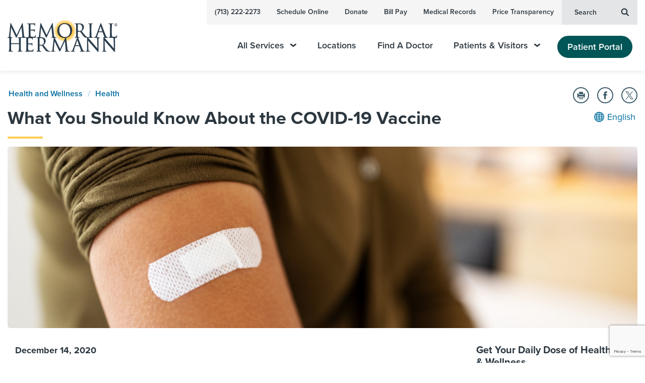

--- FILE ---
content_type: text/html; charset=utf-8
request_url: https://memorialhermann.org/health-wellness/health/about-covid-vaccine
body_size: 185252
content:

<!DOCTYPE html>
<html lang="en" dir="ltr">
<head>
	
        <link rel="stylesheet" href="/assets/css/main-fdc6482e98.css">


	

<meta charset="UTF-8"><script type="text/javascript">window.NREUM||(NREUM={});NREUM.info = {"beacon":"bam.nr-data.net","errorBeacon":"bam.nr-data.net","licenseKey":"f0bf5e0ccd","applicationID":"1099179585","transactionName":"YVUBYUUHDENZVkJZDlgfLmN0STFZTFBVXxNTcwxbQxQNXFRQRB8oWFQGTQ==","queueTime":0,"applicationTime":973,"agent":"","atts":""}</script><script type="text/javascript">(window.NREUM||(NREUM={})).init={privacy:{cookies_enabled:true},ajax:{deny_list:["bam.nr-data.net"]},session_trace:{sampling_rate:0.0,mode:"FIXED_RATE",enabled:true,error_sampling_rate:0.0},feature_flags:["soft_nav"],distributed_tracing:{enabled:true}};(window.NREUM||(NREUM={})).loader_config={agentID:"1120019669",accountID:"1839885",trustKey:"1839885",xpid:"VQ4EWF5bDRABVFhbBgYOU1wE",licenseKey:"f0bf5e0ccd",applicationID:"1099179585",browserID:"1120019669"};;/*! For license information please see nr-loader-spa-1.308.0.min.js.LICENSE.txt */
(()=>{var e,t,r={384:(e,t,r)=>{"use strict";r.d(t,{NT:()=>a,US:()=>u,Zm:()=>o,bQ:()=>d,dV:()=>c,pV:()=>l});var n=r(6154),i=r(1863),s=r(1910);const a={beacon:"bam.nr-data.net",errorBeacon:"bam.nr-data.net"};function o(){return n.gm.NREUM||(n.gm.NREUM={}),void 0===n.gm.newrelic&&(n.gm.newrelic=n.gm.NREUM),n.gm.NREUM}function c(){let e=o();return e.o||(e.o={ST:n.gm.setTimeout,SI:n.gm.setImmediate||n.gm.setInterval,CT:n.gm.clearTimeout,XHR:n.gm.XMLHttpRequest,REQ:n.gm.Request,EV:n.gm.Event,PR:n.gm.Promise,MO:n.gm.MutationObserver,FETCH:n.gm.fetch,WS:n.gm.WebSocket},(0,s.i)(...Object.values(e.o))),e}function d(e,t){let r=o();r.initializedAgents??={},t.initializedAt={ms:(0,i.t)(),date:new Date},r.initializedAgents[e]=t}function u(e,t){o()[e]=t}function l(){return function(){let e=o();const t=e.info||{};e.info={beacon:a.beacon,errorBeacon:a.errorBeacon,...t}}(),function(){let e=o();const t=e.init||{};e.init={...t}}(),c(),function(){let e=o();const t=e.loader_config||{};e.loader_config={...t}}(),o()}},782:(e,t,r)=>{"use strict";r.d(t,{T:()=>n});const n=r(860).K7.pageViewTiming},860:(e,t,r)=>{"use strict";r.d(t,{$J:()=>u,K7:()=>c,P3:()=>d,XX:()=>i,Yy:()=>o,df:()=>s,qY:()=>n,v4:()=>a});const n="events",i="jserrors",s="browser/blobs",a="rum",o="browser/logs",c={ajax:"ajax",genericEvents:"generic_events",jserrors:i,logging:"logging",metrics:"metrics",pageAction:"page_action",pageViewEvent:"page_view_event",pageViewTiming:"page_view_timing",sessionReplay:"session_replay",sessionTrace:"session_trace",softNav:"soft_navigations",spa:"spa"},d={[c.pageViewEvent]:1,[c.pageViewTiming]:2,[c.metrics]:3,[c.jserrors]:4,[c.spa]:5,[c.ajax]:6,[c.sessionTrace]:7,[c.softNav]:8,[c.sessionReplay]:9,[c.logging]:10,[c.genericEvents]:11},u={[c.pageViewEvent]:a,[c.pageViewTiming]:n,[c.ajax]:n,[c.spa]:n,[c.softNav]:n,[c.metrics]:i,[c.jserrors]:i,[c.sessionTrace]:s,[c.sessionReplay]:s,[c.logging]:o,[c.genericEvents]:"ins"}},944:(e,t,r)=>{"use strict";r.d(t,{R:()=>i});var n=r(3241);function i(e,t){"function"==typeof console.debug&&(console.debug("New Relic Warning: https://github.com/newrelic/newrelic-browser-agent/blob/main/docs/warning-codes.md#".concat(e),t),(0,n.W)({agentIdentifier:null,drained:null,type:"data",name:"warn",feature:"warn",data:{code:e,secondary:t}}))}},993:(e,t,r)=>{"use strict";r.d(t,{A$:()=>s,ET:()=>a,TZ:()=>o,p_:()=>i});var n=r(860);const i={ERROR:"ERROR",WARN:"WARN",INFO:"INFO",DEBUG:"DEBUG",TRACE:"TRACE"},s={OFF:0,ERROR:1,WARN:2,INFO:3,DEBUG:4,TRACE:5},a="log",o=n.K7.logging},1541:(e,t,r)=>{"use strict";r.d(t,{U:()=>i,f:()=>n});const n={MFE:"MFE",BA:"BA"};function i(e,t){if(2!==t?.harvestEndpointVersion)return{};const r=t.agentRef.runtime.appMetadata.agents[0].entityGuid;return e?{"source.id":e.id,"source.name":e.name,"source.type":e.type,"parent.id":e.parent?.id||r,"parent.type":e.parent?.type||n.BA}:{"entity.guid":r,appId:t.agentRef.info.applicationID}}},1687:(e,t,r)=>{"use strict";r.d(t,{Ak:()=>d,Ze:()=>h,x3:()=>u});var n=r(3241),i=r(7836),s=r(3606),a=r(860),o=r(2646);const c={};function d(e,t){const r={staged:!1,priority:a.P3[t]||0};l(e),c[e].get(t)||c[e].set(t,r)}function u(e,t){e&&c[e]&&(c[e].get(t)&&c[e].delete(t),p(e,t,!1),c[e].size&&f(e))}function l(e){if(!e)throw new Error("agentIdentifier required");c[e]||(c[e]=new Map)}function h(e="",t="feature",r=!1){if(l(e),!e||!c[e].get(t)||r)return p(e,t);c[e].get(t).staged=!0,f(e)}function f(e){const t=Array.from(c[e]);t.every(([e,t])=>t.staged)&&(t.sort((e,t)=>e[1].priority-t[1].priority),t.forEach(([t])=>{c[e].delete(t),p(e,t)}))}function p(e,t,r=!0){const a=e?i.ee.get(e):i.ee,c=s.i.handlers;if(!a.aborted&&a.backlog&&c){if((0,n.W)({agentIdentifier:e,type:"lifecycle",name:"drain",feature:t}),r){const e=a.backlog[t],r=c[t];if(r){for(let t=0;e&&t<e.length;++t)g(e[t],r);Object.entries(r).forEach(([e,t])=>{Object.values(t||{}).forEach(t=>{t[0]?.on&&t[0]?.context()instanceof o.y&&t[0].on(e,t[1])})})}}a.isolatedBacklog||delete c[t],a.backlog[t]=null,a.emit("drain-"+t,[])}}function g(e,t){var r=e[1];Object.values(t[r]||{}).forEach(t=>{var r=e[0];if(t[0]===r){var n=t[1],i=e[3],s=e[2];n.apply(i,s)}})}},1738:(e,t,r)=>{"use strict";r.d(t,{U:()=>f,Y:()=>h});var n=r(3241),i=r(9908),s=r(1863),a=r(944),o=r(5701),c=r(3969),d=r(8362),u=r(860),l=r(4261);function h(e,t,r,s){const h=s||r;!h||h[e]&&h[e]!==d.d.prototype[e]||(h[e]=function(){(0,i.p)(c.xV,["API/"+e+"/called"],void 0,u.K7.metrics,r.ee),(0,n.W)({agentIdentifier:r.agentIdentifier,drained:!!o.B?.[r.agentIdentifier],type:"data",name:"api",feature:l.Pl+e,data:{}});try{return t.apply(this,arguments)}catch(e){(0,a.R)(23,e)}})}function f(e,t,r,n,a){const o=e.info;null===r?delete o.jsAttributes[t]:o.jsAttributes[t]=r,(a||null===r)&&(0,i.p)(l.Pl+n,[(0,s.t)(),t,r],void 0,"session",e.ee)}},1741:(e,t,r)=>{"use strict";r.d(t,{W:()=>s});var n=r(944),i=r(4261);class s{#e(e,...t){if(this[e]!==s.prototype[e])return this[e](...t);(0,n.R)(35,e)}addPageAction(e,t){return this.#e(i.hG,e,t)}register(e){return this.#e(i.eY,e)}recordCustomEvent(e,t){return this.#e(i.fF,e,t)}setPageViewName(e,t){return this.#e(i.Fw,e,t)}setCustomAttribute(e,t,r){return this.#e(i.cD,e,t,r)}noticeError(e,t){return this.#e(i.o5,e,t)}setUserId(e,t=!1){return this.#e(i.Dl,e,t)}setApplicationVersion(e){return this.#e(i.nb,e)}setErrorHandler(e){return this.#e(i.bt,e)}addRelease(e,t){return this.#e(i.k6,e,t)}log(e,t){return this.#e(i.$9,e,t)}start(){return this.#e(i.d3)}finished(e){return this.#e(i.BL,e)}recordReplay(){return this.#e(i.CH)}pauseReplay(){return this.#e(i.Tb)}addToTrace(e){return this.#e(i.U2,e)}setCurrentRouteName(e){return this.#e(i.PA,e)}interaction(e){return this.#e(i.dT,e)}wrapLogger(e,t,r){return this.#e(i.Wb,e,t,r)}measure(e,t){return this.#e(i.V1,e,t)}consent(e){return this.#e(i.Pv,e)}}},1863:(e,t,r)=>{"use strict";function n(){return Math.floor(performance.now())}r.d(t,{t:()=>n})},1910:(e,t,r)=>{"use strict";r.d(t,{i:()=>s});var n=r(944);const i=new Map;function s(...e){return e.every(e=>{if(i.has(e))return i.get(e);const t="function"==typeof e?e.toString():"",r=t.includes("[native code]"),s=t.includes("nrWrapper");return r||s||(0,n.R)(64,e?.name||t),i.set(e,r),r})}},2555:(e,t,r)=>{"use strict";r.d(t,{D:()=>o,f:()=>a});var n=r(384),i=r(8122);const s={beacon:n.NT.beacon,errorBeacon:n.NT.errorBeacon,licenseKey:void 0,applicationID:void 0,sa:void 0,queueTime:void 0,applicationTime:void 0,ttGuid:void 0,user:void 0,account:void 0,product:void 0,extra:void 0,jsAttributes:{},userAttributes:void 0,atts:void 0,transactionName:void 0,tNamePlain:void 0};function a(e){try{return!!e.licenseKey&&!!e.errorBeacon&&!!e.applicationID}catch(e){return!1}}const o=e=>(0,i.a)(e,s)},2614:(e,t,r)=>{"use strict";r.d(t,{BB:()=>a,H3:()=>n,g:()=>d,iL:()=>c,tS:()=>o,uh:()=>i,wk:()=>s});const n="NRBA",i="SESSION",s=144e5,a=18e5,o={STARTED:"session-started",PAUSE:"session-pause",RESET:"session-reset",RESUME:"session-resume",UPDATE:"session-update"},c={SAME_TAB:"same-tab",CROSS_TAB:"cross-tab"},d={OFF:0,FULL:1,ERROR:2}},2646:(e,t,r)=>{"use strict";r.d(t,{y:()=>n});class n{constructor(e){this.contextId=e}}},2843:(e,t,r)=>{"use strict";r.d(t,{G:()=>s,u:()=>i});var n=r(3878);function i(e,t=!1,r,i){(0,n.DD)("visibilitychange",function(){if(t)return void("hidden"===document.visibilityState&&e());e(document.visibilityState)},r,i)}function s(e,t,r){(0,n.sp)("pagehide",e,t,r)}},3241:(e,t,r)=>{"use strict";r.d(t,{W:()=>s});var n=r(6154);const i="newrelic";function s(e={}){try{n.gm.dispatchEvent(new CustomEvent(i,{detail:e}))}catch(e){}}},3304:(e,t,r)=>{"use strict";r.d(t,{A:()=>s});var n=r(7836);const i=()=>{const e=new WeakSet;return(t,r)=>{if("object"==typeof r&&null!==r){if(e.has(r))return;e.add(r)}return r}};function s(e){try{return JSON.stringify(e,i())??""}catch(e){try{n.ee.emit("internal-error",[e])}catch(e){}return""}}},3333:(e,t,r)=>{"use strict";r.d(t,{$v:()=>u,TZ:()=>n,Xh:()=>c,Zp:()=>i,kd:()=>d,mq:()=>o,nf:()=>a,qN:()=>s});const n=r(860).K7.genericEvents,i=["auxclick","click","copy","keydown","paste","scrollend"],s=["focus","blur"],a=4,o=1e3,c=2e3,d=["PageAction","UserAction","BrowserPerformance"],u={RESOURCES:"experimental.resources",REGISTER:"register"}},3434:(e,t,r)=>{"use strict";r.d(t,{Jt:()=>s,YM:()=>d});var n=r(7836),i=r(5607);const s="nr@original:".concat(i.W),a=50;var o=Object.prototype.hasOwnProperty,c=!1;function d(e,t){return e||(e=n.ee),r.inPlace=function(e,t,n,i,s){n||(n="");const a="-"===n.charAt(0);for(let o=0;o<t.length;o++){const c=t[o],d=e[c];l(d)||(e[c]=r(d,a?c+n:n,i,c,s))}},r.flag=s,r;function r(t,r,n,c,d){return l(t)?t:(r||(r=""),nrWrapper[s]=t,function(e,t,r){if(Object.defineProperty&&Object.keys)try{return Object.keys(e).forEach(function(r){Object.defineProperty(t,r,{get:function(){return e[r]},set:function(t){return e[r]=t,t}})}),t}catch(e){u([e],r)}for(var n in e)o.call(e,n)&&(t[n]=e[n])}(t,nrWrapper,e),nrWrapper);function nrWrapper(){var s,o,l,h;let f;try{o=this,s=[...arguments],l="function"==typeof n?n(s,o):n||{}}catch(t){u([t,"",[s,o,c],l],e)}i(r+"start",[s,o,c],l,d);const p=performance.now();let g;try{return h=t.apply(o,s),g=performance.now(),h}catch(e){throw g=performance.now(),i(r+"err",[s,o,e],l,d),f=e,f}finally{const e=g-p,t={start:p,end:g,duration:e,isLongTask:e>=a,methodName:c,thrownError:f};t.isLongTask&&i("long-task",[t,o],l,d),i(r+"end",[s,o,h],l,d)}}}function i(r,n,i,s){if(!c||t){var a=c;c=!0;try{e.emit(r,n,i,t,s)}catch(t){u([t,r,n,i],e)}c=a}}}function u(e,t){t||(t=n.ee);try{t.emit("internal-error",e)}catch(e){}}function l(e){return!(e&&"function"==typeof e&&e.apply&&!e[s])}},3606:(e,t,r)=>{"use strict";r.d(t,{i:()=>s});var n=r(9908);s.on=a;var i=s.handlers={};function s(e,t,r,s){a(s||n.d,i,e,t,r)}function a(e,t,r,i,s){s||(s="feature"),e||(e=n.d);var a=t[s]=t[s]||{};(a[r]=a[r]||[]).push([e,i])}},3738:(e,t,r)=>{"use strict";r.d(t,{He:()=>i,Kp:()=>o,Lc:()=>d,Rz:()=>u,TZ:()=>n,bD:()=>s,d3:()=>a,jx:()=>l,sl:()=>h,uP:()=>c});const n=r(860).K7.sessionTrace,i="bstResource",s="resource",a="-start",o="-end",c="fn"+a,d="fn"+o,u="pushState",l=1e3,h=3e4},3785:(e,t,r)=>{"use strict";r.d(t,{R:()=>c,b:()=>d});var n=r(9908),i=r(1863),s=r(860),a=r(3969),o=r(993);function c(e,t,r={},c=o.p_.INFO,d=!0,u,l=(0,i.t)()){(0,n.p)(a.xV,["API/logging/".concat(c.toLowerCase(),"/called")],void 0,s.K7.metrics,e),(0,n.p)(o.ET,[l,t,r,c,d,u],void 0,s.K7.logging,e)}function d(e){return"string"==typeof e&&Object.values(o.p_).some(t=>t===e.toUpperCase().trim())}},3878:(e,t,r)=>{"use strict";function n(e,t){return{capture:e,passive:!1,signal:t}}function i(e,t,r=!1,i){window.addEventListener(e,t,n(r,i))}function s(e,t,r=!1,i){document.addEventListener(e,t,n(r,i))}r.d(t,{DD:()=>s,jT:()=>n,sp:()=>i})},3962:(e,t,r)=>{"use strict";r.d(t,{AM:()=>a,O2:()=>l,OV:()=>s,Qu:()=>h,TZ:()=>c,ih:()=>f,pP:()=>o,t1:()=>u,tC:()=>i,wD:()=>d});var n=r(860);const i=["click","keydown","submit"],s="popstate",a="api",o="initialPageLoad",c=n.K7.softNav,d=5e3,u=500,l={INITIAL_PAGE_LOAD:"",ROUTE_CHANGE:1,UNSPECIFIED:2},h={INTERACTION:1,AJAX:2,CUSTOM_END:3,CUSTOM_TRACER:4},f={IP:"in progress",PF:"pending finish",FIN:"finished",CAN:"cancelled"}},3969:(e,t,r)=>{"use strict";r.d(t,{TZ:()=>n,XG:()=>o,rs:()=>i,xV:()=>a,z_:()=>s});const n=r(860).K7.metrics,i="sm",s="cm",a="storeSupportabilityMetrics",o="storeEventMetrics"},4234:(e,t,r)=>{"use strict";r.d(t,{W:()=>s});var n=r(7836),i=r(1687);class s{constructor(e,t){this.agentIdentifier=e,this.ee=n.ee.get(e),this.featureName=t,this.blocked=!1}deregisterDrain(){(0,i.x3)(this.agentIdentifier,this.featureName)}}},4261:(e,t,r)=>{"use strict";r.d(t,{$9:()=>u,BL:()=>c,CH:()=>p,Dl:()=>R,Fw:()=>w,PA:()=>v,Pl:()=>n,Pv:()=>A,Tb:()=>h,U2:()=>a,V1:()=>E,Wb:()=>T,bt:()=>y,cD:()=>b,d3:()=>x,dT:()=>d,eY:()=>g,fF:()=>f,hG:()=>s,hw:()=>i,k6:()=>o,nb:()=>m,o5:()=>l});const n="api-",i=n+"ixn-",s="addPageAction",a="addToTrace",o="addRelease",c="finished",d="interaction",u="log",l="noticeError",h="pauseReplay",f="recordCustomEvent",p="recordReplay",g="register",m="setApplicationVersion",v="setCurrentRouteName",b="setCustomAttribute",y="setErrorHandler",w="setPageViewName",R="setUserId",x="start",T="wrapLogger",E="measure",A="consent"},5205:(e,t,r)=>{"use strict";r.d(t,{j:()=>S});var n=r(384),i=r(1741);var s=r(2555),a=r(3333);const o=e=>{if(!e||"string"!=typeof e)return!1;try{document.createDocumentFragment().querySelector(e)}catch{return!1}return!0};var c=r(2614),d=r(944),u=r(8122);const l="[data-nr-mask]",h=e=>(0,u.a)(e,(()=>{const e={feature_flags:[],experimental:{allow_registered_children:!1,resources:!1},mask_selector:"*",block_selector:"[data-nr-block]",mask_input_options:{color:!1,date:!1,"datetime-local":!1,email:!1,month:!1,number:!1,range:!1,search:!1,tel:!1,text:!1,time:!1,url:!1,week:!1,textarea:!1,select:!1,password:!0}};return{ajax:{deny_list:void 0,block_internal:!0,enabled:!0,autoStart:!0},api:{get allow_registered_children(){return e.feature_flags.includes(a.$v.REGISTER)||e.experimental.allow_registered_children},set allow_registered_children(t){e.experimental.allow_registered_children=t},duplicate_registered_data:!1},browser_consent_mode:{enabled:!1},distributed_tracing:{enabled:void 0,exclude_newrelic_header:void 0,cors_use_newrelic_header:void 0,cors_use_tracecontext_headers:void 0,allowed_origins:void 0},get feature_flags(){return e.feature_flags},set feature_flags(t){e.feature_flags=t},generic_events:{enabled:!0,autoStart:!0},harvest:{interval:30},jserrors:{enabled:!0,autoStart:!0},logging:{enabled:!0,autoStart:!0},metrics:{enabled:!0,autoStart:!0},obfuscate:void 0,page_action:{enabled:!0},page_view_event:{enabled:!0,autoStart:!0},page_view_timing:{enabled:!0,autoStart:!0},performance:{capture_marks:!1,capture_measures:!1,capture_detail:!0,resources:{get enabled(){return e.feature_flags.includes(a.$v.RESOURCES)||e.experimental.resources},set enabled(t){e.experimental.resources=t},asset_types:[],first_party_domains:[],ignore_newrelic:!0}},privacy:{cookies_enabled:!0},proxy:{assets:void 0,beacon:void 0},session:{expiresMs:c.wk,inactiveMs:c.BB},session_replay:{autoStart:!0,enabled:!1,preload:!1,sampling_rate:10,error_sampling_rate:100,collect_fonts:!1,inline_images:!1,fix_stylesheets:!0,mask_all_inputs:!0,get mask_text_selector(){return e.mask_selector},set mask_text_selector(t){o(t)?e.mask_selector="".concat(t,",").concat(l):""===t||null===t?e.mask_selector=l:(0,d.R)(5,t)},get block_class(){return"nr-block"},get ignore_class(){return"nr-ignore"},get mask_text_class(){return"nr-mask"},get block_selector(){return e.block_selector},set block_selector(t){o(t)?e.block_selector+=",".concat(t):""!==t&&(0,d.R)(6,t)},get mask_input_options(){return e.mask_input_options},set mask_input_options(t){t&&"object"==typeof t?e.mask_input_options={...t,password:!0}:(0,d.R)(7,t)}},session_trace:{enabled:!0,autoStart:!0},soft_navigations:{enabled:!0,autoStart:!0},spa:{enabled:!0,autoStart:!0},ssl:void 0,user_actions:{enabled:!0,elementAttributes:["id","className","tagName","type"]}}})());var f=r(6154),p=r(9324);let g=0;const m={buildEnv:p.F3,distMethod:p.Xs,version:p.xv,originTime:f.WN},v={consented:!1},b={appMetadata:{},get consented(){return this.session?.state?.consent||v.consented},set consented(e){v.consented=e},customTransaction:void 0,denyList:void 0,disabled:!1,harvester:void 0,isolatedBacklog:!1,isRecording:!1,loaderType:void 0,maxBytes:3e4,obfuscator:void 0,onerror:void 0,ptid:void 0,releaseIds:{},session:void 0,timeKeeper:void 0,registeredEntities:[],jsAttributesMetadata:{bytes:0},get harvestCount(){return++g}},y=e=>{const t=(0,u.a)(e,b),r=Object.keys(m).reduce((e,t)=>(e[t]={value:m[t],writable:!1,configurable:!0,enumerable:!0},e),{});return Object.defineProperties(t,r)};var w=r(5701);const R=e=>{const t=e.startsWith("http");e+="/",r.p=t?e:"https://"+e};var x=r(7836),T=r(3241);const E={accountID:void 0,trustKey:void 0,agentID:void 0,licenseKey:void 0,applicationID:void 0,xpid:void 0},A=e=>(0,u.a)(e,E),_=new Set;function S(e,t={},r,a){let{init:o,info:c,loader_config:d,runtime:u={},exposed:l=!0}=t;if(!c){const e=(0,n.pV)();o=e.init,c=e.info,d=e.loader_config}e.init=h(o||{}),e.loader_config=A(d||{}),c.jsAttributes??={},f.bv&&(c.jsAttributes.isWorker=!0),e.info=(0,s.D)(c);const p=e.init,g=[c.beacon,c.errorBeacon];_.has(e.agentIdentifier)||(p.proxy.assets&&(R(p.proxy.assets),g.push(p.proxy.assets)),p.proxy.beacon&&g.push(p.proxy.beacon),e.beacons=[...g],function(e){const t=(0,n.pV)();Object.getOwnPropertyNames(i.W.prototype).forEach(r=>{const n=i.W.prototype[r];if("function"!=typeof n||"constructor"===n)return;let s=t[r];e[r]&&!1!==e.exposed&&"micro-agent"!==e.runtime?.loaderType&&(t[r]=(...t)=>{const n=e[r](...t);return s?s(...t):n})})}(e),(0,n.US)("activatedFeatures",w.B)),u.denyList=[...p.ajax.deny_list||[],...p.ajax.block_internal?g:[]],u.ptid=e.agentIdentifier,u.loaderType=r,e.runtime=y(u),_.has(e.agentIdentifier)||(e.ee=x.ee.get(e.agentIdentifier),e.exposed=l,(0,T.W)({agentIdentifier:e.agentIdentifier,drained:!!w.B?.[e.agentIdentifier],type:"lifecycle",name:"initialize",feature:void 0,data:e.config})),_.add(e.agentIdentifier)}},5270:(e,t,r)=>{"use strict";r.d(t,{Aw:()=>a,SR:()=>s,rF:()=>o});var n=r(384),i=r(7767);function s(e){return!!(0,n.dV)().o.MO&&(0,i.V)(e)&&!0===e?.session_trace.enabled}function a(e){return!0===e?.session_replay.preload&&s(e)}function o(e,t){try{if("string"==typeof t?.type){if("password"===t.type.toLowerCase())return"*".repeat(e?.length||0);if(void 0!==t?.dataset?.nrUnmask||t?.classList?.contains("nr-unmask"))return e}}catch(e){}return"string"==typeof e?e.replace(/[\S]/g,"*"):"*".repeat(e?.length||0)}},5289:(e,t,r)=>{"use strict";r.d(t,{GG:()=>a,Qr:()=>c,sB:()=>o});var n=r(3878),i=r(6389);function s(){return"undefined"==typeof document||"complete"===document.readyState}function a(e,t){if(s())return e();const r=(0,i.J)(e),a=setInterval(()=>{s()&&(clearInterval(a),r())},500);(0,n.sp)("load",r,t)}function o(e){if(s())return e();(0,n.DD)("DOMContentLoaded",e)}function c(e){if(s())return e();(0,n.sp)("popstate",e)}},5607:(e,t,r)=>{"use strict";r.d(t,{W:()=>n});const n=(0,r(9566).bz)()},5701:(e,t,r)=>{"use strict";r.d(t,{B:()=>s,t:()=>a});var n=r(3241);const i=new Set,s={};function a(e,t){const r=t.agentIdentifier;s[r]??={},e&&"object"==typeof e&&(i.has(r)||(t.ee.emit("rumresp",[e]),s[r]=e,i.add(r),(0,n.W)({agentIdentifier:r,loaded:!0,drained:!0,type:"lifecycle",name:"load",feature:void 0,data:e})))}},6154:(e,t,r)=>{"use strict";r.d(t,{OF:()=>d,RI:()=>i,WN:()=>h,bv:()=>s,eN:()=>f,gm:()=>a,lR:()=>l,m:()=>c,mw:()=>o,sb:()=>u});var n=r(1863);const i="undefined"!=typeof window&&!!window.document,s="undefined"!=typeof WorkerGlobalScope&&("undefined"!=typeof self&&self instanceof WorkerGlobalScope&&self.navigator instanceof WorkerNavigator||"undefined"!=typeof globalThis&&globalThis instanceof WorkerGlobalScope&&globalThis.navigator instanceof WorkerNavigator),a=i?window:"undefined"!=typeof WorkerGlobalScope&&("undefined"!=typeof self&&self instanceof WorkerGlobalScope&&self||"undefined"!=typeof globalThis&&globalThis instanceof WorkerGlobalScope&&globalThis),o=Boolean("hidden"===a?.document?.visibilityState),c=""+a?.location,d=/iPad|iPhone|iPod/.test(a.navigator?.userAgent),u=d&&"undefined"==typeof SharedWorker,l=(()=>{const e=a.navigator?.userAgent?.match(/Firefox[/\s](\d+\.\d+)/);return Array.isArray(e)&&e.length>=2?+e[1]:0})(),h=Date.now()-(0,n.t)(),f=()=>"undefined"!=typeof PerformanceNavigationTiming&&a?.performance?.getEntriesByType("navigation")?.[0]?.responseStart},6344:(e,t,r)=>{"use strict";r.d(t,{BB:()=>u,Qb:()=>l,TZ:()=>i,Ug:()=>a,Vh:()=>s,_s:()=>o,bc:()=>d,yP:()=>c});var n=r(2614);const i=r(860).K7.sessionReplay,s="errorDuringReplay",a=.12,o={DomContentLoaded:0,Load:1,FullSnapshot:2,IncrementalSnapshot:3,Meta:4,Custom:5},c={[n.g.ERROR]:15e3,[n.g.FULL]:3e5,[n.g.OFF]:0},d={RESET:{message:"Session was reset",sm:"Reset"},IMPORT:{message:"Recorder failed to import",sm:"Import"},TOO_MANY:{message:"429: Too Many Requests",sm:"Too-Many"},TOO_BIG:{message:"Payload was too large",sm:"Too-Big"},CROSS_TAB:{message:"Session Entity was set to OFF on another tab",sm:"Cross-Tab"},ENTITLEMENTS:{message:"Session Replay is not allowed and will not be started",sm:"Entitlement"}},u=5e3,l={API:"api",RESUME:"resume",SWITCH_TO_FULL:"switchToFull",INITIALIZE:"initialize",PRELOAD:"preload"}},6389:(e,t,r)=>{"use strict";function n(e,t=500,r={}){const n=r?.leading||!1;let i;return(...r)=>{n&&void 0===i&&(e.apply(this,r),i=setTimeout(()=>{i=clearTimeout(i)},t)),n||(clearTimeout(i),i=setTimeout(()=>{e.apply(this,r)},t))}}function i(e){let t=!1;return(...r)=>{t||(t=!0,e.apply(this,r))}}r.d(t,{J:()=>i,s:()=>n})},6630:(e,t,r)=>{"use strict";r.d(t,{T:()=>n});const n=r(860).K7.pageViewEvent},6774:(e,t,r)=>{"use strict";r.d(t,{T:()=>n});const n=r(860).K7.jserrors},7295:(e,t,r)=>{"use strict";r.d(t,{Xv:()=>a,gX:()=>i,iW:()=>s});var n=[];function i(e){if(!e||s(e))return!1;if(0===n.length)return!0;if("*"===n[0].hostname)return!1;for(var t=0;t<n.length;t++){var r=n[t];if(r.hostname.test(e.hostname)&&r.pathname.test(e.pathname))return!1}return!0}function s(e){return void 0===e.hostname}function a(e){if(n=[],e&&e.length)for(var t=0;t<e.length;t++){let r=e[t];if(!r)continue;if("*"===r)return void(n=[{hostname:"*"}]);0===r.indexOf("http://")?r=r.substring(7):0===r.indexOf("https://")&&(r=r.substring(8));const i=r.indexOf("/");let s,a;i>0?(s=r.substring(0,i),a=r.substring(i)):(s=r,a="*");let[c]=s.split(":");n.push({hostname:o(c),pathname:o(a,!0)})}}function o(e,t=!1){const r=e.replace(/[.+?^${}()|[\]\\]/g,e=>"\\"+e).replace(/\*/g,".*?");return new RegExp((t?"^":"")+r+"$")}},7485:(e,t,r)=>{"use strict";r.d(t,{D:()=>i});var n=r(6154);function i(e){if(0===(e||"").indexOf("data:"))return{protocol:"data"};try{const t=new URL(e,location.href),r={port:t.port,hostname:t.hostname,pathname:t.pathname,search:t.search,protocol:t.protocol.slice(0,t.protocol.indexOf(":")),sameOrigin:t.protocol===n.gm?.location?.protocol&&t.host===n.gm?.location?.host};return r.port&&""!==r.port||("http:"===t.protocol&&(r.port="80"),"https:"===t.protocol&&(r.port="443")),r.pathname&&""!==r.pathname?r.pathname.startsWith("/")||(r.pathname="/".concat(r.pathname)):r.pathname="/",r}catch(e){return{}}}},7699:(e,t,r)=>{"use strict";r.d(t,{It:()=>s,KC:()=>o,No:()=>i,qh:()=>a});var n=r(860);const i=16e3,s=1e6,a="SESSION_ERROR",o={[n.K7.logging]:!0,[n.K7.genericEvents]:!1,[n.K7.jserrors]:!1,[n.K7.ajax]:!1}},7767:(e,t,r)=>{"use strict";r.d(t,{V:()=>i});var n=r(6154);const i=e=>n.RI&&!0===e?.privacy.cookies_enabled},7836:(e,t,r)=>{"use strict";r.d(t,{P:()=>o,ee:()=>c});var n=r(384),i=r(8990),s=r(2646),a=r(5607);const o="nr@context:".concat(a.W),c=function e(t,r){var n={},a={},u={},l=!1;try{l=16===r.length&&d.initializedAgents?.[r]?.runtime.isolatedBacklog}catch(e){}var h={on:p,addEventListener:p,removeEventListener:function(e,t){var r=n[e];if(!r)return;for(var i=0;i<r.length;i++)r[i]===t&&r.splice(i,1)},emit:function(e,r,n,i,s){!1!==s&&(s=!0);if(c.aborted&&!i)return;t&&s&&t.emit(e,r,n);var o=f(n);g(e).forEach(e=>{e.apply(o,r)});var d=v()[a[e]];d&&d.push([h,e,r,o]);return o},get:m,listeners:g,context:f,buffer:function(e,t){const r=v();if(t=t||"feature",h.aborted)return;Object.entries(e||{}).forEach(([e,n])=>{a[n]=t,t in r||(r[t]=[])})},abort:function(){h._aborted=!0,Object.keys(h.backlog).forEach(e=>{delete h.backlog[e]})},isBuffering:function(e){return!!v()[a[e]]},debugId:r,backlog:l?{}:t&&"object"==typeof t.backlog?t.backlog:{},isolatedBacklog:l};return Object.defineProperty(h,"aborted",{get:()=>{let e=h._aborted||!1;return e||(t&&(e=t.aborted),e)}}),h;function f(e){return e&&e instanceof s.y?e:e?(0,i.I)(e,o,()=>new s.y(o)):new s.y(o)}function p(e,t){n[e]=g(e).concat(t)}function g(e){return n[e]||[]}function m(t){return u[t]=u[t]||e(h,t)}function v(){return h.backlog}}(void 0,"globalEE"),d=(0,n.Zm)();d.ee||(d.ee=c)},8122:(e,t,r)=>{"use strict";r.d(t,{a:()=>i});var n=r(944);function i(e,t){try{if(!e||"object"!=typeof e)return(0,n.R)(3);if(!t||"object"!=typeof t)return(0,n.R)(4);const r=Object.create(Object.getPrototypeOf(t),Object.getOwnPropertyDescriptors(t)),s=0===Object.keys(r).length?e:r;for(let a in s)if(void 0!==e[a])try{if(null===e[a]){r[a]=null;continue}Array.isArray(e[a])&&Array.isArray(t[a])?r[a]=Array.from(new Set([...e[a],...t[a]])):"object"==typeof e[a]&&"object"==typeof t[a]?r[a]=i(e[a],t[a]):r[a]=e[a]}catch(e){r[a]||(0,n.R)(1,e)}return r}catch(e){(0,n.R)(2,e)}}},8139:(e,t,r)=>{"use strict";r.d(t,{u:()=>h});var n=r(7836),i=r(3434),s=r(8990),a=r(6154);const o={},c=a.gm.XMLHttpRequest,d="addEventListener",u="removeEventListener",l="nr@wrapped:".concat(n.P);function h(e){var t=function(e){return(e||n.ee).get("events")}(e);if(o[t.debugId]++)return t;o[t.debugId]=1;var r=(0,i.YM)(t,!0);function h(e){r.inPlace(e,[d,u],"-",p)}function p(e,t){return e[1]}return"getPrototypeOf"in Object&&(a.RI&&f(document,h),c&&f(c.prototype,h),f(a.gm,h)),t.on(d+"-start",function(e,t){var n=e[1];if(null!==n&&("function"==typeof n||"object"==typeof n)&&"newrelic"!==e[0]){var i=(0,s.I)(n,l,function(){var e={object:function(){if("function"!=typeof n.handleEvent)return;return n.handleEvent.apply(n,arguments)},function:n}[typeof n];return e?r(e,"fn-",null,e.name||"anonymous"):n});this.wrapped=e[1]=i}}),t.on(u+"-start",function(e){e[1]=this.wrapped||e[1]}),t}function f(e,t,...r){let n=e;for(;"object"==typeof n&&!Object.prototype.hasOwnProperty.call(n,d);)n=Object.getPrototypeOf(n);n&&t(n,...r)}},8362:(e,t,r)=>{"use strict";r.d(t,{d:()=>s});var n=r(9566),i=r(1741);class s extends i.W{agentIdentifier=(0,n.LA)(16)}},8374:(e,t,r)=>{r.nc=(()=>{try{return document?.currentScript?.nonce}catch(e){}return""})()},8990:(e,t,r)=>{"use strict";r.d(t,{I:()=>i});var n=Object.prototype.hasOwnProperty;function i(e,t,r){if(n.call(e,t))return e[t];var i=r();if(Object.defineProperty&&Object.keys)try{return Object.defineProperty(e,t,{value:i,writable:!0,enumerable:!1}),i}catch(e){}return e[t]=i,i}},9119:(e,t,r)=>{"use strict";r.d(t,{L:()=>s});var n=/([^?#]*)[^#]*(#[^?]*|$).*/,i=/([^?#]*)().*/;function s(e,t){return e?e.replace(t?n:i,"$1$2"):e}},9300:(e,t,r)=>{"use strict";r.d(t,{T:()=>n});const n=r(860).K7.ajax},9324:(e,t,r)=>{"use strict";r.d(t,{AJ:()=>a,F3:()=>i,Xs:()=>s,Yq:()=>o,xv:()=>n});const n="1.308.0",i="PROD",s="CDN",a="@newrelic/rrweb",o="1.0.1"},9566:(e,t,r)=>{"use strict";r.d(t,{LA:()=>o,ZF:()=>c,bz:()=>a,el:()=>d});var n=r(6154);const i="xxxxxxxx-xxxx-4xxx-yxxx-xxxxxxxxxxxx";function s(e,t){return e?15&e[t]:16*Math.random()|0}function a(){const e=n.gm?.crypto||n.gm?.msCrypto;let t,r=0;return e&&e.getRandomValues&&(t=e.getRandomValues(new Uint8Array(30))),i.split("").map(e=>"x"===e?s(t,r++).toString(16):"y"===e?(3&s()|8).toString(16):e).join("")}function o(e){const t=n.gm?.crypto||n.gm?.msCrypto;let r,i=0;t&&t.getRandomValues&&(r=t.getRandomValues(new Uint8Array(e)));const a=[];for(var o=0;o<e;o++)a.push(s(r,i++).toString(16));return a.join("")}function c(){return o(16)}function d(){return o(32)}},9908:(e,t,r)=>{"use strict";r.d(t,{d:()=>n,p:()=>i});var n=r(7836).ee.get("handle");function i(e,t,r,i,s){s?(s.buffer([e],i),s.emit(e,t,r)):(n.buffer([e],i),n.emit(e,t,r))}}},n={};function i(e){var t=n[e];if(void 0!==t)return t.exports;var s=n[e]={exports:{}};return r[e](s,s.exports,i),s.exports}i.m=r,i.d=(e,t)=>{for(var r in t)i.o(t,r)&&!i.o(e,r)&&Object.defineProperty(e,r,{enumerable:!0,get:t[r]})},i.f={},i.e=e=>Promise.all(Object.keys(i.f).reduce((t,r)=>(i.f[r](e,t),t),[])),i.u=e=>({212:"nr-spa-compressor",249:"nr-spa-recorder",478:"nr-spa"}[e]+"-1.308.0.min.js"),i.o=(e,t)=>Object.prototype.hasOwnProperty.call(e,t),e={},t="NRBA-1.308.0.PROD:",i.l=(r,n,s,a)=>{if(e[r])e[r].push(n);else{var o,c;if(void 0!==s)for(var d=document.getElementsByTagName("script"),u=0;u<d.length;u++){var l=d[u];if(l.getAttribute("src")==r||l.getAttribute("data-webpack")==t+s){o=l;break}}if(!o){c=!0;var h={478:"sha512-RSfSVnmHk59T/uIPbdSE0LPeqcEdF4/+XhfJdBuccH5rYMOEZDhFdtnh6X6nJk7hGpzHd9Ujhsy7lZEz/ORYCQ==",249:"sha512-ehJXhmntm85NSqW4MkhfQqmeKFulra3klDyY0OPDUE+sQ3GokHlPh1pmAzuNy//3j4ac6lzIbmXLvGQBMYmrkg==",212:"sha512-B9h4CR46ndKRgMBcK+j67uSR2RCnJfGefU+A7FrgR/k42ovXy5x/MAVFiSvFxuVeEk/pNLgvYGMp1cBSK/G6Fg=="};(o=document.createElement("script")).charset="utf-8",i.nc&&o.setAttribute("nonce",i.nc),o.setAttribute("data-webpack",t+s),o.src=r,0!==o.src.indexOf(window.location.origin+"/")&&(o.crossOrigin="anonymous"),h[a]&&(o.integrity=h[a])}e[r]=[n];var f=(t,n)=>{o.onerror=o.onload=null,clearTimeout(p);var i=e[r];if(delete e[r],o.parentNode&&o.parentNode.removeChild(o),i&&i.forEach(e=>e(n)),t)return t(n)},p=setTimeout(f.bind(null,void 0,{type:"timeout",target:o}),12e4);o.onerror=f.bind(null,o.onerror),o.onload=f.bind(null,o.onload),c&&document.head.appendChild(o)}},i.r=e=>{"undefined"!=typeof Symbol&&Symbol.toStringTag&&Object.defineProperty(e,Symbol.toStringTag,{value:"Module"}),Object.defineProperty(e,"__esModule",{value:!0})},i.p="https://js-agent.newrelic.com/",(()=>{var e={38:0,788:0};i.f.j=(t,r)=>{var n=i.o(e,t)?e[t]:void 0;if(0!==n)if(n)r.push(n[2]);else{var s=new Promise((r,i)=>n=e[t]=[r,i]);r.push(n[2]=s);var a=i.p+i.u(t),o=new Error;i.l(a,r=>{if(i.o(e,t)&&(0!==(n=e[t])&&(e[t]=void 0),n)){var s=r&&("load"===r.type?"missing":r.type),a=r&&r.target&&r.target.src;o.message="Loading chunk "+t+" failed: ("+s+": "+a+")",o.name="ChunkLoadError",o.type=s,o.request=a,n[1](o)}},"chunk-"+t,t)}};var t=(t,r)=>{var n,s,[a,o,c]=r,d=0;if(a.some(t=>0!==e[t])){for(n in o)i.o(o,n)&&(i.m[n]=o[n]);if(c)c(i)}for(t&&t(r);d<a.length;d++)s=a[d],i.o(e,s)&&e[s]&&e[s][0](),e[s]=0},r=self["webpackChunk:NRBA-1.308.0.PROD"]=self["webpackChunk:NRBA-1.308.0.PROD"]||[];r.forEach(t.bind(null,0)),r.push=t.bind(null,r.push.bind(r))})(),(()=>{"use strict";i(8374);var e=i(8362),t=i(860);const r=Object.values(t.K7);var n=i(5205);var s=i(9908),a=i(1863),o=i(4261),c=i(1738);var d=i(1687),u=i(4234),l=i(5289),h=i(6154),f=i(944),p=i(5270),g=i(7767),m=i(6389),v=i(7699);class b extends u.W{constructor(e,t){super(e.agentIdentifier,t),this.agentRef=e,this.abortHandler=void 0,this.featAggregate=void 0,this.loadedSuccessfully=void 0,this.onAggregateImported=new Promise(e=>{this.loadedSuccessfully=e}),this.deferred=Promise.resolve(),!1===e.init[this.featureName].autoStart?this.deferred=new Promise((t,r)=>{this.ee.on("manual-start-all",(0,m.J)(()=>{(0,d.Ak)(e.agentIdentifier,this.featureName),t()}))}):(0,d.Ak)(e.agentIdentifier,t)}importAggregator(e,t,r={}){if(this.featAggregate)return;const n=async()=>{let n;await this.deferred;try{if((0,g.V)(e.init)){const{setupAgentSession:t}=await i.e(478).then(i.bind(i,8766));n=t(e)}}catch(e){(0,f.R)(20,e),this.ee.emit("internal-error",[e]),(0,s.p)(v.qh,[e],void 0,this.featureName,this.ee)}try{if(!this.#t(this.featureName,n,e.init))return(0,d.Ze)(this.agentIdentifier,this.featureName),void this.loadedSuccessfully(!1);const{Aggregate:i}=await t();this.featAggregate=new i(e,r),e.runtime.harvester.initializedAggregates.push(this.featAggregate),this.loadedSuccessfully(!0)}catch(e){(0,f.R)(34,e),this.abortHandler?.(),(0,d.Ze)(this.agentIdentifier,this.featureName,!0),this.loadedSuccessfully(!1),this.ee&&this.ee.abort()}};h.RI?(0,l.GG)(()=>n(),!0):n()}#t(e,r,n){if(this.blocked)return!1;switch(e){case t.K7.sessionReplay:return(0,p.SR)(n)&&!!r;case t.K7.sessionTrace:return!!r;default:return!0}}}var y=i(6630),w=i(2614),R=i(3241);class x extends b{static featureName=y.T;constructor(e){var t;super(e,y.T),this.setupInspectionEvents(e.agentIdentifier),t=e,(0,c.Y)(o.Fw,function(e,r){"string"==typeof e&&("/"!==e.charAt(0)&&(e="/"+e),t.runtime.customTransaction=(r||"http://custom.transaction")+e,(0,s.p)(o.Pl+o.Fw,[(0,a.t)()],void 0,void 0,t.ee))},t),this.importAggregator(e,()=>i.e(478).then(i.bind(i,2467)))}setupInspectionEvents(e){const t=(t,r)=>{t&&(0,R.W)({agentIdentifier:e,timeStamp:t.timeStamp,loaded:"complete"===t.target.readyState,type:"window",name:r,data:t.target.location+""})};(0,l.sB)(e=>{t(e,"DOMContentLoaded")}),(0,l.GG)(e=>{t(e,"load")}),(0,l.Qr)(e=>{t(e,"navigate")}),this.ee.on(w.tS.UPDATE,(t,r)=>{(0,R.W)({agentIdentifier:e,type:"lifecycle",name:"session",data:r})})}}var T=i(384);class E extends e.d{constructor(e){var t;(super(),h.gm)?(this.features={},(0,T.bQ)(this.agentIdentifier,this),this.desiredFeatures=new Set(e.features||[]),this.desiredFeatures.add(x),(0,n.j)(this,e,e.loaderType||"agent"),t=this,(0,c.Y)(o.cD,function(e,r,n=!1){if("string"==typeof e){if(["string","number","boolean"].includes(typeof r)||null===r)return(0,c.U)(t,e,r,o.cD,n);(0,f.R)(40,typeof r)}else(0,f.R)(39,typeof e)},t),function(e){(0,c.Y)(o.Dl,function(t,r=!1){if("string"!=typeof t&&null!==t)return void(0,f.R)(41,typeof t);const n=e.info.jsAttributes["enduser.id"];r&&null!=n&&n!==t?(0,s.p)(o.Pl+"setUserIdAndResetSession",[t],void 0,"session",e.ee):(0,c.U)(e,"enduser.id",t,o.Dl,!0)},e)}(this),function(e){(0,c.Y)(o.nb,function(t){if("string"==typeof t||null===t)return(0,c.U)(e,"application.version",t,o.nb,!1);(0,f.R)(42,typeof t)},e)}(this),function(e){(0,c.Y)(o.d3,function(){e.ee.emit("manual-start-all")},e)}(this),function(e){(0,c.Y)(o.Pv,function(t=!0){if("boolean"==typeof t){if((0,s.p)(o.Pl+o.Pv,[t],void 0,"session",e.ee),e.runtime.consented=t,t){const t=e.features.page_view_event;t.onAggregateImported.then(e=>{const r=t.featAggregate;e&&!r.sentRum&&r.sendRum()})}}else(0,f.R)(65,typeof t)},e)}(this),this.run()):(0,f.R)(21)}get config(){return{info:this.info,init:this.init,loader_config:this.loader_config,runtime:this.runtime}}get api(){return this}run(){try{const e=function(e){const t={};return r.forEach(r=>{t[r]=!!e[r]?.enabled}),t}(this.init),n=[...this.desiredFeatures];n.sort((e,r)=>t.P3[e.featureName]-t.P3[r.featureName]),n.forEach(r=>{if(!e[r.featureName]&&r.featureName!==t.K7.pageViewEvent)return;if(r.featureName===t.K7.spa)return void(0,f.R)(67);const n=function(e){switch(e){case t.K7.ajax:return[t.K7.jserrors];case t.K7.sessionTrace:return[t.K7.ajax,t.K7.pageViewEvent];case t.K7.sessionReplay:return[t.K7.sessionTrace];case t.K7.pageViewTiming:return[t.K7.pageViewEvent];default:return[]}}(r.featureName).filter(e=>!(e in this.features));n.length>0&&(0,f.R)(36,{targetFeature:r.featureName,missingDependencies:n}),this.features[r.featureName]=new r(this)})}catch(e){(0,f.R)(22,e);for(const e in this.features)this.features[e].abortHandler?.();const t=(0,T.Zm)();delete t.initializedAgents[this.agentIdentifier]?.features,delete this.sharedAggregator;return t.ee.get(this.agentIdentifier).abort(),!1}}}var A=i(2843),_=i(782);class S extends b{static featureName=_.T;constructor(e){super(e,_.T),h.RI&&((0,A.u)(()=>(0,s.p)("docHidden",[(0,a.t)()],void 0,_.T,this.ee),!0),(0,A.G)(()=>(0,s.p)("winPagehide",[(0,a.t)()],void 0,_.T,this.ee)),this.importAggregator(e,()=>i.e(478).then(i.bind(i,9917))))}}var O=i(3969);class I extends b{static featureName=O.TZ;constructor(e){super(e,O.TZ),h.RI&&document.addEventListener("securitypolicyviolation",e=>{(0,s.p)(O.xV,["Generic/CSPViolation/Detected"],void 0,this.featureName,this.ee)}),this.importAggregator(e,()=>i.e(478).then(i.bind(i,6555)))}}var N=i(6774),P=i(3878),k=i(3304);class D{constructor(e,t,r,n,i){this.name="UncaughtError",this.message="string"==typeof e?e:(0,k.A)(e),this.sourceURL=t,this.line=r,this.column=n,this.__newrelic=i}}function C(e){return M(e)?e:new D(void 0!==e?.message?e.message:e,e?.filename||e?.sourceURL,e?.lineno||e?.line,e?.colno||e?.col,e?.__newrelic,e?.cause)}function j(e){const t="Unhandled Promise Rejection: ";if(!e?.reason)return;if(M(e.reason)){try{e.reason.message.startsWith(t)||(e.reason.message=t+e.reason.message)}catch(e){}return C(e.reason)}const r=C(e.reason);return(r.message||"").startsWith(t)||(r.message=t+r.message),r}function L(e){if(e.error instanceof SyntaxError&&!/:\d+$/.test(e.error.stack?.trim())){const t=new D(e.message,e.filename,e.lineno,e.colno,e.error.__newrelic,e.cause);return t.name=SyntaxError.name,t}return M(e.error)?e.error:C(e)}function M(e){return e instanceof Error&&!!e.stack}function H(e,r,n,i,o=(0,a.t)()){"string"==typeof e&&(e=new Error(e)),(0,s.p)("err",[e,o,!1,r,n.runtime.isRecording,void 0,i],void 0,t.K7.jserrors,n.ee),(0,s.p)("uaErr",[],void 0,t.K7.genericEvents,n.ee)}var B=i(1541),K=i(993),W=i(3785);function U(e,{customAttributes:t={},level:r=K.p_.INFO}={},n,i,s=(0,a.t)()){(0,W.R)(n.ee,e,t,r,!1,i,s)}function F(e,r,n,i,c=(0,a.t)()){(0,s.p)(o.Pl+o.hG,[c,e,r,i],void 0,t.K7.genericEvents,n.ee)}function V(e,r,n,i,c=(0,a.t)()){const{start:d,end:u,customAttributes:l}=r||{},h={customAttributes:l||{}};if("object"!=typeof h.customAttributes||"string"!=typeof e||0===e.length)return void(0,f.R)(57);const p=(e,t)=>null==e?t:"number"==typeof e?e:e instanceof PerformanceMark?e.startTime:Number.NaN;if(h.start=p(d,0),h.end=p(u,c),Number.isNaN(h.start)||Number.isNaN(h.end))(0,f.R)(57);else{if(h.duration=h.end-h.start,!(h.duration<0))return(0,s.p)(o.Pl+o.V1,[h,e,i],void 0,t.K7.genericEvents,n.ee),h;(0,f.R)(58)}}function G(e,r={},n,i,c=(0,a.t)()){(0,s.p)(o.Pl+o.fF,[c,e,r,i],void 0,t.K7.genericEvents,n.ee)}function z(e){(0,c.Y)(o.eY,function(t){return Y(e,t)},e)}function Y(e,r,n){(0,f.R)(54,"newrelic.register"),r||={},r.type=B.f.MFE,r.licenseKey||=e.info.licenseKey,r.blocked=!1,r.parent=n||{},Array.isArray(r.tags)||(r.tags=[]);const i={};r.tags.forEach(e=>{"name"!==e&&"id"!==e&&(i["source.".concat(e)]=!0)}),r.isolated??=!0;let o=()=>{};const c=e.runtime.registeredEntities;if(!r.isolated){const e=c.find(({metadata:{target:{id:e}}})=>e===r.id&&!r.isolated);if(e)return e}const d=e=>{r.blocked=!0,o=e};function u(e){return"string"==typeof e&&!!e.trim()&&e.trim().length<501||"number"==typeof e}e.init.api.allow_registered_children||d((0,m.J)(()=>(0,f.R)(55))),u(r.id)&&u(r.name)||d((0,m.J)(()=>(0,f.R)(48,r)));const l={addPageAction:(t,n={})=>g(F,[t,{...i,...n},e],r),deregister:()=>{d((0,m.J)(()=>(0,f.R)(68)))},log:(t,n={})=>g(U,[t,{...n,customAttributes:{...i,...n.customAttributes||{}}},e],r),measure:(t,n={})=>g(V,[t,{...n,customAttributes:{...i,...n.customAttributes||{}}},e],r),noticeError:(t,n={})=>g(H,[t,{...i,...n},e],r),register:(t={})=>g(Y,[e,t],l.metadata.target),recordCustomEvent:(t,n={})=>g(G,[t,{...i,...n},e],r),setApplicationVersion:e=>p("application.version",e),setCustomAttribute:(e,t)=>p(e,t),setUserId:e=>p("enduser.id",e),metadata:{customAttributes:i,target:r}},h=()=>(r.blocked&&o(),r.blocked);h()||c.push(l);const p=(e,t)=>{h()||(i[e]=t)},g=(r,n,i)=>{if(h())return;const o=(0,a.t)();(0,s.p)(O.xV,["API/register/".concat(r.name,"/called")],void 0,t.K7.metrics,e.ee);try{if(e.init.api.duplicate_registered_data&&"register"!==r.name){let e=n;if(n[1]instanceof Object){const t={"child.id":i.id,"child.type":i.type};e="customAttributes"in n[1]?[n[0],{...n[1],customAttributes:{...n[1].customAttributes,...t}},...n.slice(2)]:[n[0],{...n[1],...t},...n.slice(2)]}r(...e,void 0,o)}return r(...n,i,o)}catch(e){(0,f.R)(50,e)}};return l}class Z extends b{static featureName=N.T;constructor(e){var t;super(e,N.T),t=e,(0,c.Y)(o.o5,(e,r)=>H(e,r,t),t),function(e){(0,c.Y)(o.bt,function(t){e.runtime.onerror=t},e)}(e),function(e){let t=0;(0,c.Y)(o.k6,function(e,r){++t>10||(this.runtime.releaseIds[e.slice(-200)]=(""+r).slice(-200))},e)}(e),z(e);try{this.removeOnAbort=new AbortController}catch(e){}this.ee.on("internal-error",(t,r)=>{this.abortHandler&&(0,s.p)("ierr",[C(t),(0,a.t)(),!0,{},e.runtime.isRecording,r],void 0,this.featureName,this.ee)}),h.gm.addEventListener("unhandledrejection",t=>{this.abortHandler&&(0,s.p)("err",[j(t),(0,a.t)(),!1,{unhandledPromiseRejection:1},e.runtime.isRecording],void 0,this.featureName,this.ee)},(0,P.jT)(!1,this.removeOnAbort?.signal)),h.gm.addEventListener("error",t=>{this.abortHandler&&(0,s.p)("err",[L(t),(0,a.t)(),!1,{},e.runtime.isRecording],void 0,this.featureName,this.ee)},(0,P.jT)(!1,this.removeOnAbort?.signal)),this.abortHandler=this.#r,this.importAggregator(e,()=>i.e(478).then(i.bind(i,2176)))}#r(){this.removeOnAbort?.abort(),this.abortHandler=void 0}}var q=i(8990);let X=1;function J(e){const t=typeof e;return!e||"object"!==t&&"function"!==t?-1:e===h.gm?0:(0,q.I)(e,"nr@id",function(){return X++})}function Q(e){if("string"==typeof e&&e.length)return e.length;if("object"==typeof e){if("undefined"!=typeof ArrayBuffer&&e instanceof ArrayBuffer&&e.byteLength)return e.byteLength;if("undefined"!=typeof Blob&&e instanceof Blob&&e.size)return e.size;if(!("undefined"!=typeof FormData&&e instanceof FormData))try{return(0,k.A)(e).length}catch(e){return}}}var ee=i(8139),te=i(7836),re=i(3434);const ne={},ie=["open","send"];function se(e){var t=e||te.ee;const r=function(e){return(e||te.ee).get("xhr")}(t);if(void 0===h.gm.XMLHttpRequest)return r;if(ne[r.debugId]++)return r;ne[r.debugId]=1,(0,ee.u)(t);var n=(0,re.YM)(r),i=h.gm.XMLHttpRequest,s=h.gm.MutationObserver,a=h.gm.Promise,o=h.gm.setInterval,c="readystatechange",d=["onload","onerror","onabort","onloadstart","onloadend","onprogress","ontimeout"],u=[],l=h.gm.XMLHttpRequest=function(e){const t=new i(e),s=r.context(t);try{r.emit("new-xhr",[t],s),t.addEventListener(c,(a=s,function(){var e=this;e.readyState>3&&!a.resolved&&(a.resolved=!0,r.emit("xhr-resolved",[],e)),n.inPlace(e,d,"fn-",y)}),(0,P.jT)(!1))}catch(e){(0,f.R)(15,e);try{r.emit("internal-error",[e])}catch(e){}}var a;return t};function p(e,t){n.inPlace(t,["onreadystatechange"],"fn-",y)}if(function(e,t){for(var r in e)t[r]=e[r]}(i,l),l.prototype=i.prototype,n.inPlace(l.prototype,ie,"-xhr-",y),r.on("send-xhr-start",function(e,t){p(e,t),function(e){u.push(e),s&&(g?g.then(b):o?o(b):(m=-m,v.data=m))}(t)}),r.on("open-xhr-start",p),s){var g=a&&a.resolve();if(!o&&!a){var m=1,v=document.createTextNode(m);new s(b).observe(v,{characterData:!0})}}else t.on("fn-end",function(e){e[0]&&e[0].type===c||b()});function b(){for(var e=0;e<u.length;e++)p(0,u[e]);u.length&&(u=[])}function y(e,t){return t}return r}var ae="fetch-",oe=ae+"body-",ce=["arrayBuffer","blob","json","text","formData"],de=h.gm.Request,ue=h.gm.Response,le="prototype";const he={};function fe(e){const t=function(e){return(e||te.ee).get("fetch")}(e);if(!(de&&ue&&h.gm.fetch))return t;if(he[t.debugId]++)return t;function r(e,r,n){var i=e[r];"function"==typeof i&&(e[r]=function(){var e,r=[...arguments],s={};t.emit(n+"before-start",[r],s),s[te.P]&&s[te.P].dt&&(e=s[te.P].dt);var a=i.apply(this,r);return t.emit(n+"start",[r,e],a),a.then(function(e){return t.emit(n+"end",[null,e],a),e},function(e){throw t.emit(n+"end",[e],a),e})})}return he[t.debugId]=1,ce.forEach(e=>{r(de[le],e,oe),r(ue[le],e,oe)}),r(h.gm,"fetch",ae),t.on(ae+"end",function(e,r){var n=this;if(r){var i=r.headers.get("content-length");null!==i&&(n.rxSize=i),t.emit(ae+"done",[null,r],n)}else t.emit(ae+"done",[e],n)}),t}var pe=i(7485),ge=i(9566);class me{constructor(e){this.agentRef=e}generateTracePayload(e){const t=this.agentRef.loader_config;if(!this.shouldGenerateTrace(e)||!t)return null;var r=(t.accountID||"").toString()||null,n=(t.agentID||"").toString()||null,i=(t.trustKey||"").toString()||null;if(!r||!n)return null;var s=(0,ge.ZF)(),a=(0,ge.el)(),o=Date.now(),c={spanId:s,traceId:a,timestamp:o};return(e.sameOrigin||this.isAllowedOrigin(e)&&this.useTraceContextHeadersForCors())&&(c.traceContextParentHeader=this.generateTraceContextParentHeader(s,a),c.traceContextStateHeader=this.generateTraceContextStateHeader(s,o,r,n,i)),(e.sameOrigin&&!this.excludeNewrelicHeader()||!e.sameOrigin&&this.isAllowedOrigin(e)&&this.useNewrelicHeaderForCors())&&(c.newrelicHeader=this.generateTraceHeader(s,a,o,r,n,i)),c}generateTraceContextParentHeader(e,t){return"00-"+t+"-"+e+"-01"}generateTraceContextStateHeader(e,t,r,n,i){return i+"@nr=0-1-"+r+"-"+n+"-"+e+"----"+t}generateTraceHeader(e,t,r,n,i,s){if(!("function"==typeof h.gm?.btoa))return null;var a={v:[0,1],d:{ty:"Browser",ac:n,ap:i,id:e,tr:t,ti:r}};return s&&n!==s&&(a.d.tk=s),btoa((0,k.A)(a))}shouldGenerateTrace(e){return this.agentRef.init?.distributed_tracing?.enabled&&this.isAllowedOrigin(e)}isAllowedOrigin(e){var t=!1;const r=this.agentRef.init?.distributed_tracing;if(e.sameOrigin)t=!0;else if(r?.allowed_origins instanceof Array)for(var n=0;n<r.allowed_origins.length;n++){var i=(0,pe.D)(r.allowed_origins[n]);if(e.hostname===i.hostname&&e.protocol===i.protocol&&e.port===i.port){t=!0;break}}return t}excludeNewrelicHeader(){var e=this.agentRef.init?.distributed_tracing;return!!e&&!!e.exclude_newrelic_header}useNewrelicHeaderForCors(){var e=this.agentRef.init?.distributed_tracing;return!!e&&!1!==e.cors_use_newrelic_header}useTraceContextHeadersForCors(){var e=this.agentRef.init?.distributed_tracing;return!!e&&!!e.cors_use_tracecontext_headers}}var ve=i(9300),be=i(7295);function ye(e){return"string"==typeof e?e:e instanceof(0,T.dV)().o.REQ?e.url:h.gm?.URL&&e instanceof URL?e.href:void 0}var we=["load","error","abort","timeout"],Re=we.length,xe=(0,T.dV)().o.REQ,Te=(0,T.dV)().o.XHR;const Ee="X-NewRelic-App-Data";class Ae extends b{static featureName=ve.T;constructor(e){super(e,ve.T),this.dt=new me(e),this.handler=(e,t,r,n)=>(0,s.p)(e,t,r,n,this.ee);try{const e={xmlhttprequest:"xhr",fetch:"fetch",beacon:"beacon"};h.gm?.performance?.getEntriesByType("resource").forEach(r=>{if(r.initiatorType in e&&0!==r.responseStatus){const n={status:r.responseStatus},i={rxSize:r.transferSize,duration:Math.floor(r.duration),cbTime:0};_e(n,r.name),this.handler("xhr",[n,i,r.startTime,r.responseEnd,e[r.initiatorType]],void 0,t.K7.ajax)}})}catch(e){}fe(this.ee),se(this.ee),function(e,r,n,i){function o(e){var t=this;t.totalCbs=0,t.called=0,t.cbTime=0,t.end=T,t.ended=!1,t.xhrGuids={},t.lastSize=null,t.loadCaptureCalled=!1,t.params=this.params||{},t.metrics=this.metrics||{},t.latestLongtaskEnd=0,e.addEventListener("load",function(r){E(t,e)},(0,P.jT)(!1)),h.lR||e.addEventListener("progress",function(e){t.lastSize=e.loaded},(0,P.jT)(!1))}function c(e){this.params={method:e[0]},_e(this,e[1]),this.metrics={}}function d(t,r){e.loader_config.xpid&&this.sameOrigin&&r.setRequestHeader("X-NewRelic-ID",e.loader_config.xpid);var n=i.generateTracePayload(this.parsedOrigin);if(n){var s=!1;n.newrelicHeader&&(r.setRequestHeader("newrelic",n.newrelicHeader),s=!0),n.traceContextParentHeader&&(r.setRequestHeader("traceparent",n.traceContextParentHeader),n.traceContextStateHeader&&r.setRequestHeader("tracestate",n.traceContextStateHeader),s=!0),s&&(this.dt=n)}}function u(e,t){var n=this.metrics,i=e[0],s=this;if(n&&i){var o=Q(i);o&&(n.txSize=o)}this.startTime=(0,a.t)(),this.body=i,this.listener=function(e){try{"abort"!==e.type||s.loadCaptureCalled||(s.params.aborted=!0),("load"!==e.type||s.called===s.totalCbs&&(s.onloadCalled||"function"!=typeof t.onload)&&"function"==typeof s.end)&&s.end(t)}catch(e){try{r.emit("internal-error",[e])}catch(e){}}};for(var c=0;c<Re;c++)t.addEventListener(we[c],this.listener,(0,P.jT)(!1))}function l(e,t,r){this.cbTime+=e,t?this.onloadCalled=!0:this.called+=1,this.called!==this.totalCbs||!this.onloadCalled&&"function"==typeof r.onload||"function"!=typeof this.end||this.end(r)}function f(e,t){var r=""+J(e)+!!t;this.xhrGuids&&!this.xhrGuids[r]&&(this.xhrGuids[r]=!0,this.totalCbs+=1)}function p(e,t){var r=""+J(e)+!!t;this.xhrGuids&&this.xhrGuids[r]&&(delete this.xhrGuids[r],this.totalCbs-=1)}function g(){this.endTime=(0,a.t)()}function m(e,t){t instanceof Te&&"load"===e[0]&&r.emit("xhr-load-added",[e[1],e[2]],t)}function v(e,t){t instanceof Te&&"load"===e[0]&&r.emit("xhr-load-removed",[e[1],e[2]],t)}function b(e,t,r){t instanceof Te&&("onload"===r&&(this.onload=!0),("load"===(e[0]&&e[0].type)||this.onload)&&(this.xhrCbStart=(0,a.t)()))}function y(e,t){this.xhrCbStart&&r.emit("xhr-cb-time",[(0,a.t)()-this.xhrCbStart,this.onload,t],t)}function w(e){var t,r=e[1]||{};if("string"==typeof e[0]?0===(t=e[0]).length&&h.RI&&(t=""+h.gm.location.href):e[0]&&e[0].url?t=e[0].url:h.gm?.URL&&e[0]&&e[0]instanceof URL?t=e[0].href:"function"==typeof e[0].toString&&(t=e[0].toString()),"string"==typeof t&&0!==t.length){t&&(this.parsedOrigin=(0,pe.D)(t),this.sameOrigin=this.parsedOrigin.sameOrigin);var n=i.generateTracePayload(this.parsedOrigin);if(n&&(n.newrelicHeader||n.traceContextParentHeader))if(e[0]&&e[0].headers)o(e[0].headers,n)&&(this.dt=n);else{var s={};for(var a in r)s[a]=r[a];s.headers=new Headers(r.headers||{}),o(s.headers,n)&&(this.dt=n),e.length>1?e[1]=s:e.push(s)}}function o(e,t){var r=!1;return t.newrelicHeader&&(e.set("newrelic",t.newrelicHeader),r=!0),t.traceContextParentHeader&&(e.set("traceparent",t.traceContextParentHeader),t.traceContextStateHeader&&e.set("tracestate",t.traceContextStateHeader),r=!0),r}}function R(e,t){this.params={},this.metrics={},this.startTime=(0,a.t)(),this.dt=t,e.length>=1&&(this.target=e[0]),e.length>=2&&(this.opts=e[1]);var r=this.opts||{},n=this.target;_e(this,ye(n));var i=(""+(n&&n instanceof xe&&n.method||r.method||"GET")).toUpperCase();this.params.method=i,this.body=r.body,this.txSize=Q(r.body)||0}function x(e,r){if(this.endTime=(0,a.t)(),this.params||(this.params={}),(0,be.iW)(this.params))return;let i;this.params.status=r?r.status:0,"string"==typeof this.rxSize&&this.rxSize.length>0&&(i=+this.rxSize);const s={txSize:this.txSize,rxSize:i,duration:(0,a.t)()-this.startTime};n("xhr",[this.params,s,this.startTime,this.endTime,"fetch"],this,t.K7.ajax)}function T(e){const r=this.params,i=this.metrics;if(!this.ended){this.ended=!0;for(let t=0;t<Re;t++)e.removeEventListener(we[t],this.listener,!1);r.aborted||(0,be.iW)(r)||(i.duration=(0,a.t)()-this.startTime,this.loadCaptureCalled||4!==e.readyState?null==r.status&&(r.status=0):E(this,e),i.cbTime=this.cbTime,n("xhr",[r,i,this.startTime,this.endTime,"xhr"],this,t.K7.ajax))}}function E(e,n){e.params.status=n.status;var i=function(e,t){var r=e.responseType;return"json"===r&&null!==t?t:"arraybuffer"===r||"blob"===r||"json"===r?Q(e.response):"text"===r||""===r||void 0===r?Q(e.responseText):void 0}(n,e.lastSize);if(i&&(e.metrics.rxSize=i),e.sameOrigin&&n.getAllResponseHeaders().indexOf(Ee)>=0){var a=n.getResponseHeader(Ee);a&&((0,s.p)(O.rs,["Ajax/CrossApplicationTracing/Header/Seen"],void 0,t.K7.metrics,r),e.params.cat=a.split(", ").pop())}e.loadCaptureCalled=!0}r.on("new-xhr",o),r.on("open-xhr-start",c),r.on("open-xhr-end",d),r.on("send-xhr-start",u),r.on("xhr-cb-time",l),r.on("xhr-load-added",f),r.on("xhr-load-removed",p),r.on("xhr-resolved",g),r.on("addEventListener-end",m),r.on("removeEventListener-end",v),r.on("fn-end",y),r.on("fetch-before-start",w),r.on("fetch-start",R),r.on("fn-start",b),r.on("fetch-done",x)}(e,this.ee,this.handler,this.dt),this.importAggregator(e,()=>i.e(478).then(i.bind(i,3845)))}}function _e(e,t){var r=(0,pe.D)(t),n=e.params||e;n.hostname=r.hostname,n.port=r.port,n.protocol=r.protocol,n.host=r.hostname+":"+r.port,n.pathname=r.pathname,e.parsedOrigin=r,e.sameOrigin=r.sameOrigin}const Se={},Oe=["pushState","replaceState"];function Ie(e){const t=function(e){return(e||te.ee).get("history")}(e);return!h.RI||Se[t.debugId]++||(Se[t.debugId]=1,(0,re.YM)(t).inPlace(window.history,Oe,"-")),t}var Ne=i(3738);function Pe(e){(0,c.Y)(o.BL,function(r=Date.now()){const n=r-h.WN;n<0&&(0,f.R)(62,r),(0,s.p)(O.XG,[o.BL,{time:n}],void 0,t.K7.metrics,e.ee),e.addToTrace({name:o.BL,start:r,origin:"nr"}),(0,s.p)(o.Pl+o.hG,[n,o.BL],void 0,t.K7.genericEvents,e.ee)},e)}const{He:ke,bD:De,d3:Ce,Kp:je,TZ:Le,Lc:Me,uP:He,Rz:Be}=Ne;class Ke extends b{static featureName=Le;constructor(e){var r;super(e,Le),r=e,(0,c.Y)(o.U2,function(e){if(!(e&&"object"==typeof e&&e.name&&e.start))return;const n={n:e.name,s:e.start-h.WN,e:(e.end||e.start)-h.WN,o:e.origin||"",t:"api"};n.s<0||n.e<0||n.e<n.s?(0,f.R)(61,{start:n.s,end:n.e}):(0,s.p)("bstApi",[n],void 0,t.K7.sessionTrace,r.ee)},r),Pe(e);if(!(0,g.V)(e.init))return void this.deregisterDrain();const n=this.ee;let d;Ie(n),this.eventsEE=(0,ee.u)(n),this.eventsEE.on(He,function(e,t){this.bstStart=(0,a.t)()}),this.eventsEE.on(Me,function(e,r){(0,s.p)("bst",[e[0],r,this.bstStart,(0,a.t)()],void 0,t.K7.sessionTrace,n)}),n.on(Be+Ce,function(e){this.time=(0,a.t)(),this.startPath=location.pathname+location.hash}),n.on(Be+je,function(e){(0,s.p)("bstHist",[location.pathname+location.hash,this.startPath,this.time],void 0,t.K7.sessionTrace,n)});try{d=new PerformanceObserver(e=>{const r=e.getEntries();(0,s.p)(ke,[r],void 0,t.K7.sessionTrace,n)}),d.observe({type:De,buffered:!0})}catch(e){}this.importAggregator(e,()=>i.e(478).then(i.bind(i,6974)),{resourceObserver:d})}}var We=i(6344);class Ue extends b{static featureName=We.TZ;#n;recorder;constructor(e){var r;let n;super(e,We.TZ),r=e,(0,c.Y)(o.CH,function(){(0,s.p)(o.CH,[],void 0,t.K7.sessionReplay,r.ee)},r),function(e){(0,c.Y)(o.Tb,function(){(0,s.p)(o.Tb,[],void 0,t.K7.sessionReplay,e.ee)},e)}(e);try{n=JSON.parse(localStorage.getItem("".concat(w.H3,"_").concat(w.uh)))}catch(e){}(0,p.SR)(e.init)&&this.ee.on(o.CH,()=>this.#i()),this.#s(n)&&this.importRecorder().then(e=>{e.startRecording(We.Qb.PRELOAD,n?.sessionReplayMode)}),this.importAggregator(this.agentRef,()=>i.e(478).then(i.bind(i,6167)),this),this.ee.on("err",e=>{this.blocked||this.agentRef.runtime.isRecording&&(this.errorNoticed=!0,(0,s.p)(We.Vh,[e],void 0,this.featureName,this.ee))})}#s(e){return e&&(e.sessionReplayMode===w.g.FULL||e.sessionReplayMode===w.g.ERROR)||(0,p.Aw)(this.agentRef.init)}importRecorder(){return this.recorder?Promise.resolve(this.recorder):(this.#n??=Promise.all([i.e(478),i.e(249)]).then(i.bind(i,4866)).then(({Recorder:e})=>(this.recorder=new e(this),this.recorder)).catch(e=>{throw this.ee.emit("internal-error",[e]),this.blocked=!0,e}),this.#n)}#i(){this.blocked||(this.featAggregate?this.featAggregate.mode!==w.g.FULL&&this.featAggregate.initializeRecording(w.g.FULL,!0,We.Qb.API):this.importRecorder().then(()=>{this.recorder.startRecording(We.Qb.API,w.g.FULL)}))}}var Fe=i(3962);class Ve extends b{static featureName=Fe.TZ;constructor(e){if(super(e,Fe.TZ),function(e){const r=e.ee.get("tracer");function n(){}(0,c.Y)(o.dT,function(e){return(new n).get("object"==typeof e?e:{})},e);const i=n.prototype={createTracer:function(n,i){var o={},c=this,d="function"==typeof i;return(0,s.p)(O.xV,["API/createTracer/called"],void 0,t.K7.metrics,e.ee),function(){if(r.emit((d?"":"no-")+"fn-start",[(0,a.t)(),c,d],o),d)try{return i.apply(this,arguments)}catch(e){const t="string"==typeof e?new Error(e):e;throw r.emit("fn-err",[arguments,this,t],o),t}finally{r.emit("fn-end",[(0,a.t)()],o)}}}};["actionText","setName","setAttribute","save","ignore","onEnd","getContext","end","get"].forEach(r=>{c.Y.apply(this,[r,function(){return(0,s.p)(o.hw+r,[performance.now(),...arguments],this,t.K7.softNav,e.ee),this},e,i])}),(0,c.Y)(o.PA,function(){(0,s.p)(o.hw+"routeName",[performance.now(),...arguments],void 0,t.K7.softNav,e.ee)},e)}(e),!h.RI||!(0,T.dV)().o.MO)return;const r=Ie(this.ee);try{this.removeOnAbort=new AbortController}catch(e){}Fe.tC.forEach(e=>{(0,P.sp)(e,e=>{l(e)},!0,this.removeOnAbort?.signal)});const n=()=>(0,s.p)("newURL",[(0,a.t)(),""+window.location],void 0,this.featureName,this.ee);r.on("pushState-end",n),r.on("replaceState-end",n),(0,P.sp)(Fe.OV,e=>{l(e),(0,s.p)("newURL",[e.timeStamp,""+window.location],void 0,this.featureName,this.ee)},!0,this.removeOnAbort?.signal);let d=!1;const u=new((0,T.dV)().o.MO)((e,t)=>{d||(d=!0,requestAnimationFrame(()=>{(0,s.p)("newDom",[(0,a.t)()],void 0,this.featureName,this.ee),d=!1}))}),l=(0,m.s)(e=>{"loading"!==document.readyState&&((0,s.p)("newUIEvent",[e],void 0,this.featureName,this.ee),u.observe(document.body,{attributes:!0,childList:!0,subtree:!0,characterData:!0}))},100,{leading:!0});this.abortHandler=function(){this.removeOnAbort?.abort(),u.disconnect(),this.abortHandler=void 0},this.importAggregator(e,()=>i.e(478).then(i.bind(i,4393)),{domObserver:u})}}var Ge=i(3333),ze=i(9119);const Ye={},Ze=new Set;function qe(e){return"string"==typeof e?{type:"string",size:(new TextEncoder).encode(e).length}:e instanceof ArrayBuffer?{type:"ArrayBuffer",size:e.byteLength}:e instanceof Blob?{type:"Blob",size:e.size}:e instanceof DataView?{type:"DataView",size:e.byteLength}:ArrayBuffer.isView(e)?{type:"TypedArray",size:e.byteLength}:{type:"unknown",size:0}}class Xe{constructor(e,t){this.timestamp=(0,a.t)(),this.currentUrl=(0,ze.L)(window.location.href),this.socketId=(0,ge.LA)(8),this.requestedUrl=(0,ze.L)(e),this.requestedProtocols=Array.isArray(t)?t.join(","):t||"",this.openedAt=void 0,this.protocol=void 0,this.extensions=void 0,this.binaryType=void 0,this.messageOrigin=void 0,this.messageCount=0,this.messageBytes=0,this.messageBytesMin=0,this.messageBytesMax=0,this.messageTypes=void 0,this.sendCount=0,this.sendBytes=0,this.sendBytesMin=0,this.sendBytesMax=0,this.sendTypes=void 0,this.closedAt=void 0,this.closeCode=void 0,this.closeReason="unknown",this.closeWasClean=void 0,this.connectedDuration=0,this.hasErrors=void 0}}class $e extends b{static featureName=Ge.TZ;constructor(e){super(e,Ge.TZ);const r=e.init.feature_flags.includes("websockets"),n=[e.init.page_action.enabled,e.init.performance.capture_marks,e.init.performance.capture_measures,e.init.performance.resources.enabled,e.init.user_actions.enabled,r];var d;let u,l;if(d=e,(0,c.Y)(o.hG,(e,t)=>F(e,t,d),d),function(e){(0,c.Y)(o.fF,(t,r)=>G(t,r,e),e)}(e),Pe(e),z(e),function(e){(0,c.Y)(o.V1,(t,r)=>V(t,r,e),e)}(e),r&&(l=function(e){if(!(0,T.dV)().o.WS)return e;const t=e.get("websockets");if(Ye[t.debugId]++)return t;Ye[t.debugId]=1,(0,A.G)(()=>{const e=(0,a.t)();Ze.forEach(r=>{r.nrData.closedAt=e,r.nrData.closeCode=1001,r.nrData.closeReason="Page navigating away",r.nrData.closeWasClean=!1,r.nrData.openedAt&&(r.nrData.connectedDuration=e-r.nrData.openedAt),t.emit("ws",[r.nrData],r)})});class r extends WebSocket{static name="WebSocket";static toString(){return"function WebSocket() { [native code] }"}toString(){return"[object WebSocket]"}get[Symbol.toStringTag](){return r.name}#a(e){(e.__newrelic??={}).socketId=this.nrData.socketId,this.nrData.hasErrors??=!0}constructor(...e){super(...e),this.nrData=new Xe(e[0],e[1]),this.addEventListener("open",()=>{this.nrData.openedAt=(0,a.t)(),["protocol","extensions","binaryType"].forEach(e=>{this.nrData[e]=this[e]}),Ze.add(this)}),this.addEventListener("message",e=>{const{type:t,size:r}=qe(e.data);this.nrData.messageOrigin??=(0,ze.L)(e.origin),this.nrData.messageCount++,this.nrData.messageBytes+=r,this.nrData.messageBytesMin=Math.min(this.nrData.messageBytesMin||1/0,r),this.nrData.messageBytesMax=Math.max(this.nrData.messageBytesMax,r),(this.nrData.messageTypes??"").includes(t)||(this.nrData.messageTypes=this.nrData.messageTypes?"".concat(this.nrData.messageTypes,",").concat(t):t)}),this.addEventListener("close",e=>{this.nrData.closedAt=(0,a.t)(),this.nrData.closeCode=e.code,e.reason&&(this.nrData.closeReason=e.reason),this.nrData.closeWasClean=e.wasClean,this.nrData.connectedDuration=this.nrData.closedAt-this.nrData.openedAt,Ze.delete(this),t.emit("ws",[this.nrData],this)})}addEventListener(e,t,...r){const n=this,i="function"==typeof t?function(...e){try{return t.apply(this,e)}catch(e){throw n.#a(e),e}}:t?.handleEvent?{handleEvent:function(...e){try{return t.handleEvent.apply(t,e)}catch(e){throw n.#a(e),e}}}:t;return super.addEventListener(e,i,...r)}send(e){if(this.readyState===WebSocket.OPEN){const{type:t,size:r}=qe(e);this.nrData.sendCount++,this.nrData.sendBytes+=r,this.nrData.sendBytesMin=Math.min(this.nrData.sendBytesMin||1/0,r),this.nrData.sendBytesMax=Math.max(this.nrData.sendBytesMax,r),(this.nrData.sendTypes??"").includes(t)||(this.nrData.sendTypes=this.nrData.sendTypes?"".concat(this.nrData.sendTypes,",").concat(t):t)}try{return super.send(e)}catch(e){throw this.#a(e),e}}close(...e){try{super.close(...e)}catch(e){throw this.#a(e),e}}}return h.gm.WebSocket=r,t}(this.ee)),h.RI){if(fe(this.ee),se(this.ee),u=Ie(this.ee),e.init.user_actions.enabled){function f(t){const r=(0,pe.D)(t);return e.beacons.includes(r.hostname+":"+r.port)}function p(){u.emit("navChange")}Ge.Zp.forEach(e=>(0,P.sp)(e,e=>(0,s.p)("ua",[e],void 0,this.featureName,this.ee),!0)),Ge.qN.forEach(e=>{const t=(0,m.s)(e=>{(0,s.p)("ua",[e],void 0,this.featureName,this.ee)},500,{leading:!0});(0,P.sp)(e,t)}),h.gm.addEventListener("error",()=>{(0,s.p)("uaErr",[],void 0,t.K7.genericEvents,this.ee)},(0,P.jT)(!1,this.removeOnAbort?.signal)),this.ee.on("open-xhr-start",(e,r)=>{f(e[1])||r.addEventListener("readystatechange",()=>{2===r.readyState&&(0,s.p)("uaXhr",[],void 0,t.K7.genericEvents,this.ee)})}),this.ee.on("fetch-start",e=>{e.length>=1&&!f(ye(e[0]))&&(0,s.p)("uaXhr",[],void 0,t.K7.genericEvents,this.ee)}),u.on("pushState-end",p),u.on("replaceState-end",p),window.addEventListener("hashchange",p,(0,P.jT)(!0,this.removeOnAbort?.signal)),window.addEventListener("popstate",p,(0,P.jT)(!0,this.removeOnAbort?.signal))}if(e.init.performance.resources.enabled&&h.gm.PerformanceObserver?.supportedEntryTypes.includes("resource")){new PerformanceObserver(e=>{e.getEntries().forEach(e=>{(0,s.p)("browserPerformance.resource",[e],void 0,this.featureName,this.ee)})}).observe({type:"resource",buffered:!0})}}r&&l.on("ws",e=>{(0,s.p)("ws-complete",[e],void 0,this.featureName,this.ee)});try{this.removeOnAbort=new AbortController}catch(g){}this.abortHandler=()=>{this.removeOnAbort?.abort(),this.abortHandler=void 0},n.some(e=>e)?this.importAggregator(e,()=>i.e(478).then(i.bind(i,8019))):this.deregisterDrain()}}var Je=i(2646);const Qe=new Map;function et(e,t,r,n,i=!0){if("object"!=typeof t||!t||"string"!=typeof r||!r||"function"!=typeof t[r])return(0,f.R)(29);const s=function(e){return(e||te.ee).get("logger")}(e),a=(0,re.YM)(s),o=new Je.y(te.P);o.level=n.level,o.customAttributes=n.customAttributes,o.autoCaptured=i;const c=t[r]?.[re.Jt]||t[r];return Qe.set(c,o),a.inPlace(t,[r],"wrap-logger-",()=>Qe.get(c)),s}var tt=i(1910);class rt extends b{static featureName=K.TZ;constructor(e){var t;super(e,K.TZ),t=e,(0,c.Y)(o.$9,(e,r)=>U(e,r,t),t),function(e){(0,c.Y)(o.Wb,(t,r,{customAttributes:n={},level:i=K.p_.INFO}={})=>{et(e.ee,t,r,{customAttributes:n,level:i},!1)},e)}(e),z(e);const r=this.ee;["log","error","warn","info","debug","trace"].forEach(e=>{(0,tt.i)(h.gm.console[e]),et(r,h.gm.console,e,{level:"log"===e?"info":e})}),this.ee.on("wrap-logger-end",function([e]){const{level:t,customAttributes:n,autoCaptured:i}=this;(0,W.R)(r,e,n,t,i)}),this.importAggregator(e,()=>i.e(478).then(i.bind(i,5288)))}}new E({features:[Ae,x,S,Ke,Ue,I,Z,$e,rt,Ve],loaderType:"spa"})})()})();</script>
<meta name="viewport" content="width=device-width, initial-scale=1">
		<link rel="canonical" href="/health-wellness/health/about-covid-vaccine" />

		<title>What You Should Know About the COVID-19 Vaccine | Memorial Hermann</title>
	<meta name="description" content="After nine months in a pandemic, the news of a COVID-19 vaccine brings welcomed relief and hope. But, as you make decisions for yourself or your family, the news can feel overwhelming. Memorial Hermann is here to help. Here’s what you need to know about the COVID-19 vaccine." />
<link rel="publisher" href="https://plus.google.com/+memorialhermann/about" />
<meta property="og:locale" content="en_US" />
	<meta property="og:title" content="What You Should Know About the COVID-19 Vaccine" />
	<meta property="og:description" content="After nine months in a pandemic, the news of a COVID-19 vaccine brings welcomed relief and hope. But, as you make decisions for yourself or your family, the news can feel overwhelming. Memorial Hermann is here to help. Here’s what you need to know about the COVID-19 vaccine." />
	<meta property="og:url" content="http://memorialhermann.org/health-wellness/health/about-covid-vaccine" />
<meta property="og:site_name" content="memorialhermann" />
<meta property="article:publisher" content="https://facebook.com/MemorialHermann" />
<meta property="article:published_time" content="12/7/2020 5:05:49 PM" />
<meta property="article:modified_time" content="8/30/2025 1:17:48 AM" />
<meta property="og:updated_time" content="8/30/2025 1:17:48 AM" />
<meta property="fb:app_id" content="1595710430697328" />
<meta name="twitter:site" content="@memorialhermann" />
<meta name="twitter:domain" content="@memorialhermann" />
<meta name="twitter:creator" content="@memorialhermann" />

	<meta itemprop="name" content="What You Should Know About the COVID-19 Vaccine" />
	<meta name="SemanticItems" content="Coronavirus COVID" />


	

<!-- Google Tag Manager -->
<script>
	(function (w, d, s, l, i) {
		w[l] = w[l] || []; w[l].push({
			'gtm.start':
				new Date().getTime(), event: 'gtm.js'
		}); var f = d.getElementsByTagName(s)[0],
			j = d.createElement(s), dl = l != 'dataLayer' ? '&l=' + l : ''; j.async = true; j.src =
				'https://collect.memorialhermann.org/gtm.js?id=' + i + dl; f.parentNode.insertBefore(j, f);
	})(window, document, 'script', 'dataLayer', 'GTM-TMWRHGQ');</script>

<!-- Google Tag Manager END -->

<!-- SiteImprove Analytics -->

<script type="text/javascript">
	/*<![CDATA[*/
	(function () {
		var sz = document.createElement('script'); sz.type = 'text/javascript'; sz.async = true;
		sz.src = '//siteimproveanalytics.com/js/siteanalyze_68829.js';
		var s = document.getElementsByTagName('script')[0]; s.parentNode.insertBefore(sz, s);
	})();
	/*]]>*/
</script>

<!-- SiteImprove Analytics END -->




	
</head>
<body >
    

<!-- Google Tag Manager (noscript) -->
<noscript>
	<iframe src="https://collect.memorialhermann.org/ns.html?id=GTM-TMWRHGQ" title="Google Tag Manager" 
			height="0" width="0" style="display:none;visibility:hidden"></iframe>
</noscript>
<!-- End Google Tag Manager (noscript) -->




    <svg width="0" height="0" style="position:absolute"><symbol viewBox="0 0 1200 1200" id="24-hours" xmlns="http://www.w3.org/2000/svg"><path d="M566.14 336.86c-18.637 0-33.75 15.113-33.75 33.75V600c0 10.461 4.875 20.324 13.164 26.738l150.98 116.44c6.148 4.727 13.387 7.05 20.586 7.05a33.755 33.755 0 0026.773-13.163c11.398-14.773 8.625-35.961-6.113-47.363l-137.85-106.31.004-212.74c-.04-18.637-15.152-33.785-33.79-33.785z"/><path d="M1108.5 477.23c-14.625-11.664-35.812-9.113-47.398 5.477l-17.512 22.086c-44.738-222.6-243.26-392.25-477.34-392.25-268.77 0-487.46 218.7-487.46 487.46s218.7 487.46 487.46 487.46c180.45 0 345.19-98.887 429.98-258.07 8.773-16.426 2.55-36.863-13.914-45.637-16.426-8.774-36.898-2.477-45.637 13.914-73.051 137.1-214.95 222.26-370.43 222.26-231.56 0-419.96-188.36-419.96-419.93s188.4-419.93 419.96-419.93c199.84 0 369.75 143.48 410.32 332.7l-22.312-17.664c-14.625-11.7-35.812-9.114-47.398 5.476-11.586 14.586-9.113 35.812 5.477 47.398l86.062 68.176c6.187 4.95 13.574 7.313 20.926 7.313 9.976 0 19.8-4.387 26.477-12.824l68.176-86.062c11.582-14.586 9.109-35.812-5.48-47.36z"/></symbol><symbol fill="none" viewBox="0 0 19 19" id="advance-hyperlink" xmlns="http://www.w3.org/2000/svg"><path d="M14.25 11.875c-.656 0-1.188.532-1.188 1.188v3.562H2.376V5.937h3.563a1.187 1.187 0 100-2.375H2.374A2.375 2.375 0 000 5.938v10.687A2.375 2.375 0 002.375 19h10.688a2.375 2.375 0 002.374-2.375v-3.563c0-.656-.53-1.187-1.187-1.187zM18.651.348A1.185 1.185 0 0017.813 0h-5.938c-.656 0-1.154.531-1.154 1.154 0 .656.531 1.154 1.187 1.154h3.07l-8.347 8.48a1.188 1.188 0 101.681 1.68l8.313-8.416v3.073c0 .656.532 1.154 1.154 1.154.622 0 1.221-.497 1.221-1.154v-5.97c0-.296-.134-.592-.349-.807z" fill="#3579AD"/></symbol><symbol viewBox="0 0 33 29" id="advance-news" xmlns="http://www.w3.org/2000/svg"><path d="M30.938 0H8.25C7.11 0 6.187.928 6.187 2.071v21.75c0 .57-.461 1.036-1.03 1.036-.57 0-1.032-.466-1.032-1.036V4.143H2.062A2.066 2.066 0 000 6.214v18.643C0 27.145 1.847 29 4.125 29h24.75C31.153 29 33 27.145 33 24.857V2.071A2.066 2.066 0 0030.937 0zM17.53 24.857h-6.187a1.037 1.037 0 010-2.071h6.187a1.037 1.037 0 010 2.071zm0-6.214h-6.187a1.037 1.037 0 010-2.072h6.187a1.037 1.037 0 010 2.072zm10.313 6.214h-6.188c-.57 0-1.031-.464-1.031-1.036 0-.572.462-1.035 1.031-1.035h6.188a1.036 1.036 0 010 2.071zm0-6.214h-6.188a1.037 1.037 0 010-2.072h6.188a1.037 1.037 0 010 2.072zm1.031-7.25c0 .57-.464 1.036-1.031 1.036h-16.5a1.037 1.037 0 01-1.031-1.036V5.179c0-.57.464-1.036 1.03-1.036h16.5c.568 0 1.032.466 1.032 1.036v6.214z"/></symbol><symbol fill="none" viewBox="0 0 17 20" id="advance-podcast-download" xmlns="http://www.w3.org/2000/svg"><path d="M15.583 17.143H1.377C.634 17.143 0 17.78 0 18.53 0 19.281.634 20 1.377 20h14.206c.784 0 1.417-.638 1.417-1.429 0-.79-.633-1.428-1.417-1.428zm-1.062-9.996h-3.188V1.429C11.333.64 10.7 0 9.917 0H7.083c-.782 0-1.416.64-1.416 1.43v5.718l-3.188-.001c-.424 0-.808.255-.976.648a1.08 1.08 0 00.204 1.16l6.02 6.433c.402.429 1.144.429 1.546 0l6.02-6.433c.292-.311.372-.768.204-1.16a1.06 1.06 0 00-.976-.648z" fill="#00364A"/></symbol><symbol fill="none" viewBox="0 0 29 24" id="advance-podcast-mute-false" xmlns="http://www.w3.org/2000/svg"><path d="M21.275 7.886a1.221 1.221 0 00-1.74.179 1.277 1.277 0 00.174 1.776c.58.487.916 1.192.916 1.892 0 .746-.335 1.452-.918 1.939a1.278 1.278 0 00-.174 1.775 1.22 1.22 0 001.74.18c1.162-.925 1.827-2.341 1.827-3.894 0-1.552-.665-2.879-1.825-3.847zm3.12-3.884a1.225 1.225 0 00-1.743.175 1.279 1.279 0 00.173 1.776c1.75 1.412 2.75 3.58 2.75 5.78s-1.002 4.321-2.749 5.826a1.279 1.279 0 00-.172 1.776 1.226 1.226 0 001.742.176c2.324-1.894 3.654-4.73 3.654-7.778 0-3.047-1.33-5.795-3.656-7.731zM15.53.148a1.628 1.628 0 00-1.776.278l-6.96 6.307h-4.32C1.108 6.733 0 7.863 0 9.257v5.049C0 15.7 1.108 16.83 2.475 16.83h4.323l6.956 6.305a1.62 1.62 0 001.775.275c.595-.271.971-.872.971-1.53V1.683c0-.662-.376-1.263-.97-1.534z" fill="#00364A"/></symbol><symbol fill="none" viewBox="0 0 33 26" id="advance-podcast-mute-true" xmlns="http://www.w3.org/2000/svg"><path d="M32.534 23.863l-4.579-3.54c2.16-1.867 3.403-4.508 3.403-7.3 0-2.906-1.332-5.652-3.655-7.483a1.253 1.253 0 00-1.743.17 1.21 1.21 0 00.173 1.718 7.09 7.09 0 012.75 5.595c0 2.171-1.003 4.227-2.75 5.641-.054.044-.082.103-.127.153L23.72 17.05c.026.002.05.017.076.017.276 0 .555-.09.784-.275 1.162-.94 1.827-2.31 1.827-3.77 0-1.457-.666-2.829-1.828-3.767a1.25 1.25 0 00-1.74.174 1.208 1.208 0 00.174 1.718c.583.472.918 1.153.918 1.876 0 .722-.335 1.405-.918 1.876a1.21 1.21 0 00-.404 1.291l-2.804-2.165V3.255c0-.64-.378-1.22-.971-1.483a1.67 1.67 0 00-1.776.268l-5.974 5.24L2.002.26A1.247 1.247 0 00.264.467a1.21 1.21 0 00.21 1.715L30.96 25.74a1.248 1.248 0 001.738-.208c.47-.484.373-1.252-.164-1.669zM3.301 10.581v4.883c0 1.349 1.108 2.396 2.476 2.396H10.1l6.957 6.1c.308.315.7.458 1.097.458.229 0 .462-.048.679-.145.595-.262.971-.842.971-1.483v-2.561L4.578 8.459C3.819 8.878 3.3 9.62 3.3 10.582z" fill="#00364A"/></symbol><symbol fill="none" viewBox="0 0 26 6" id="advance-podcast-overflow" xmlns="http://www.w3.org/2000/svg"><circle cx="23" cy="3" r="3" fill="#00364A"/><circle cx="13" cy="3" r="3" fill="#00364A"/><circle cx="3" cy="3" r="3" fill="#00364A"/></symbol><symbol fill="none" viewBox="0 0 51 51" id="advance-podcast-pause" xmlns="http://www.w3.org/2000/svg"><circle cx="25.5" cy="25.5" r="25.5" fill="#fff"/><rect x="17" y="14" width="6" height="23" rx="3" fill="#00364A"/><rect x="29" y="14" width="6" height="23" rx="3" fill="#00364A"/></symbol><symbol fill="none" viewBox="0 0 51 51" id="advance-podcast-play" xmlns="http://www.w3.org/2000/svg"><circle cx="25.5" cy="25.5" r="25.5" fill="#fff"/><path d="M37.91 24.634a1 1 0 010 1.732L20.045 36.679a1 1 0 01-1.5-.866V15.186a1 1 0 011.5-.866l17.863 10.314z" fill="#00364A"/></symbol><symbol fill="none" viewBox="0 0 24 24" id="advance-podcast-playback" xmlns="http://www.w3.org/2000/svg"><path fill-rule="evenodd" clip-rule="evenodd" d="M8.638 1.338A11.172 11.172 0 0112 .823c1.17 0 2.299.18 3.361.515l-.707 2.244A8.819 8.819 0 0012 3.176c-.927 0-1.819.143-2.655.406l-.707-2.244zm8.524.747a11.22 11.22 0 014.753 4.752l-2.086 1.089a8.868 8.868 0 00-3.755-3.755l1.088-2.086zM2.085 6.837a11.221 11.221 0 014.752-4.752L7.925 4.17a8.868 8.868 0 00-3.754 3.755L2.085 6.837zM22.662 8.64A11.17 11.17 0 0123.176 12c0 1.17-.18 2.299-.514 3.361l-2.245-.707A8.821 8.821 0 0020.823 12a8.82 8.82 0 00-.406-2.655l2.244-.706zM.823 12c0-1.17.18-2.3.515-3.361l2.244.706A8.82 8.82 0 003.176 12c0 .927.143 1.818.406 2.655l-2.244.706A11.172 11.172 0 01.823 12zm6.014 9.915a11.221 11.221 0 01-4.752-4.752l2.086-1.089a8.868 8.868 0 003.754 3.755l-1.088 2.086zm15.078-4.752a11.22 11.22 0 01-4.753 4.752l-1.088-2.086a8.868 8.868 0 003.755-3.755l2.086 1.088zm-6.554 5.499a11.174 11.174 0 01-3.361.514c-1.17 0-2.3-.18-3.362-.514l.707-2.244a8.817 8.817 0 002.655.405c.927 0 1.818-.142 2.654-.405l.707 2.244z" fill="#00364A"/><path fill-rule="evenodd" clip-rule="evenodd" d="M12 3.176c-.905 0-1.777.136-2.596.388l-.691-2.25C9.753.996 10.858.825 12 .825 18.172.823 23.176 5.826 23.176 12c0 6.172-5.004 11.176-11.176 11.176-1.142 0-2.246-.171-3.287-.491l.691-2.25A8.823 8.823 0 1012 3.176z" fill="#00364A"/><path d="M15.954 11.134a1 1 0 010 1.732l-5.182 2.992a1 1 0 01-1.5-.866V9.008a1 1 0 011.5-.866l5.182 2.992z" fill="#00364A"/></symbol><symbol fill="none" viewBox="0 0 26 26" id="advance-podcast-skip-back" xmlns="http://www.w3.org/2000/svg"><path d="M8.929 6.776c-.028.436-.29.825-.688 1.02l-6.445 3.151a1.259 1.259 0 01-1.24-.076c-.37-.242-.581-.66-.554-1.096l.45-7.07c.027-.436.29-.824.687-1.019a1.26 1.26 0 011.24.076l1.936 1.265A13.33 13.33 0 0112.792 0C20.075 0 26 5.832 26 13s-5.925 13-13.208 13c-5.32 0-10.097-3.116-12.17-7.94a1.216 1.216 0 01.66-1.603 1.25 1.25 0 011.63.65c1.683 3.916 5.56 6.446 9.88 6.446 5.912 0 10.722-4.734 10.722-10.553 0-5.819-4.81-10.553-10.722-10.553A10.83 10.83 0 006.5 4.454L8.376 5.68c.37.242.58.66.553 1.096z" fill="#00364A"/><path d="M10.704 18.417H8.742v-5.37l.02-.883.031-.965c-.326.326-.552.54-.68.642l-1.066.856-.945-1.18 2.99-2.38h1.612v9.28zM16.658 12.488c.897 0 1.61.252 2.139.755.533.504.8 1.194.8 2.07 0 1.036-.32 1.834-.959 2.393-.639.558-1.553.838-2.742.838-1.033 0-1.866-.168-2.501-.502v-1.695a5.29 5.29 0 001.168.438c.444.11.865.165 1.263.165 1.198 0 1.797-.49 1.797-1.472 0-.935-.62-1.403-1.86-1.403a4.41 4.41 0 00-.743.07c-.27.042-.49.089-.66.14l-.78-.42.348-4.729h5.034V10.8h-3.314l-.17 1.821.221-.044c.258-.06.578-.09.959-.09z" fill="#00364A"/></symbol><symbol fill="none" viewBox="0 0 26 26" id="advance-podcast-skip-forward" xmlns="http://www.w3.org/2000/svg"><path d="M17.071 6.776c.028.436.29.825.688 1.02l6.445 3.151a1.259 1.259 0 001.24-.076c.37-.242.581-.66.554-1.096l-.45-7.07a1.223 1.223 0 00-.687-1.019 1.26 1.26 0 00-1.24.076l-1.936 1.265A13.329 13.329 0 0013.208 0C5.925 0 0 5.832 0 13s5.925 13 13.208 13c5.32 0 10.097-3.116 12.17-7.94a1.216 1.216 0 00-.66-1.603 1.25 1.25 0 00-1.63.65c-1.683 3.916-5.56 6.446-9.88 6.446-5.912 0-10.722-4.734-10.722-10.553 0-5.819 4.81-10.553 10.722-10.553 2.319 0 4.504.733 6.292 2.007L17.624 5.68c-.37.242-.58.66-.553 1.096z" fill="#00364A"/><path d="M9.704 18.417H7.742v-5.37l.02-.883.031-.965c-.326.326-.552.54-.68.642l-1.066.856-.945-1.18 2.99-2.38h1.612v9.28zM15.658 12.488c.897 0 1.61.252 2.139.755.533.504.8 1.194.8 2.07 0 1.036-.32 1.834-.959 2.393-.639.558-1.553.838-2.742.838-1.033 0-1.866-.168-2.501-.502v-1.695a5.29 5.29 0 001.168.438c.444.11.865.165 1.263.165 1.198 0 1.797-.49 1.797-1.472 0-.935-.62-1.403-1.86-1.403a4.41 4.41 0 00-.743.07c-.27.042-.49.089-.66.14l-.78-.42.348-4.729h5.034V10.8h-3.314l-.17 1.821.221-.044c.258-.06.578-.09.959-.09z" fill="#00364A"/></symbol><symbol fill="none" viewBox="0 0 54 44" id="advance-quote" xmlns="http://www.w3.org/2000/svg"><path d="M0 44V29.537c0-5.568.873-10.728 2.62-15.481C4.5 9.302 7.656 4.617 12.09 0l7.858 5.907c-2.956 3.26-5.105 6.315-6.448 9.167-1.343 2.716-2.15 5.432-2.418 8.148h9.47V44H0zm33.448 0V29.537c0-5.568.873-10.728 2.62-15.481 1.88-4.754 5.037-9.439 9.47-14.056l7.858 5.907c-2.956 3.26-5.105 6.315-6.448 9.167-1.343 2.716-2.15 5.432-2.418 8.148H54V44H33.448z" fill="#00364A"/></symbol><symbol viewBox="0 0 33 33" id="advance-refer" xmlns="http://www.w3.org/2000/svg"><path d="M32.828 17.725c-1.354-3.038-3.127-9.784-4.714-12.04A13.407 13.407 0 0017.155 0h-4.777C5.544 0 0 5.543 0 12.375a12.35 12.35 0 004.126 9.21V33H20.63v-4.125h4.126a4.06 4.06 0 004.067-4.067v-4.183h2.006c.701 0 1.346-.355 1.725-.942.506-.58.558-1.32.274-1.958zM21.301 12.78l-5.351 5.517a.863.863 0 01-1.247 0L9.355 12.78c-1.555-1.613-1.46-4.265.276-5.749 1.515-1.29 3.764-1.056 5.145.371l.545.565.539-.562c1.389-1.427 3.646-1.661 5.153-.371 1.745 1.48 1.842 4.135.288 5.746z"/></symbol><symbol viewBox="0 0 19 20" id="advance-share-facebook" xmlns="http://www.w3.org/2000/svg"><path d="M16.964 0H2.036C1.496 0 .978.226.596.628A2.201 2.201 0 000 2.143v15.714c0 .569.214 1.114.596 1.515.382.402.9.628 1.44.628h5.82v-6.8H5.186V10h2.672V7.56c0-2.774 1.569-4.306 3.972-4.306 1.151 0 2.355.216 2.355.216v2.723h-1.326c-1.307 0-1.715.853-1.715 1.729V10h2.917l-.466 3.2h-2.45V20h5.82c.54 0 1.058-.226 1.44-.628.381-.401.596-.947.596-1.515V2.143c0-.568-.215-1.114-.596-1.515A1.986 1.986 0 0016.964 0z"/></symbol><symbol viewBox="0 0 20 20" id="advance-share-linkedin" xmlns="http://www.w3.org/2000/svg"><path d="M18.571 0H1.424C.638 0 0 .647 0 1.442v17.116C0 19.353.638 20 1.424 20h17.147c.786 0 1.429-.647 1.429-1.442V1.442C20 .647 19.357 0 18.571 0zM6.045 17.143H3.08V7.598h2.97v9.545h-.005zM4.563 6.295a1.72 1.72 0 010-3.438c.946 0 1.718.772 1.718 1.719 0 .95-.768 1.719-1.718 1.719zm12.593 10.848h-2.964V12.5c0-1.107-.022-2.531-1.54-2.531-1.545 0-1.781 1.205-1.781 2.45v4.724H7.905V7.598h2.844v1.304h.04c.398-.75 1.366-1.54 2.808-1.54 3 0 3.558 1.977 3.558 4.549v5.232z"/></symbol><symbol viewBox="0 0 20 20" id="advance-share-twitter" xmlns="http://www.w3.org/2000/svg"><path d="M17.857 0H2.143C.96 0 0 .96 0 2.143v15.714C0 19.04.96 20 2.143 20h15.714C19.04 20 20 19.04 20 17.857V2.143C20 .96 19.04 0 17.857 0zm-2.183 7.09c.009.124.009.254.009.379 0 3.87-2.946 8.33-8.33 8.33-1.661 0-3.201-.482-4.496-1.312.237.026.464.035.705.035a5.87 5.87 0 003.634-1.25 2.932 2.932 0 01-2.736-2.03c.45.066.857.066 1.321-.055a2.928 2.928 0 01-2.343-2.874v-.036c.388.219.843.352 1.32.37A2.922 2.922 0 013.456 6.21c0-.545.143-1.045.398-1.478a8.314 8.314 0 006.035 3.063c-.415-1.987 1.072-3.599 2.857-3.599.844 0 1.603.353 2.139.925a5.738 5.738 0 001.857-.706 2.92 2.92 0 01-1.286 1.612 5.827 5.827 0 001.688-.456 6.165 6.165 0 01-1.469 1.518z"/></symbol><symbol viewBox="0 0 139 130" id="alert" xmlns="http://www.w3.org/2000/svg"><g data-name="Group 1174"><path data-name="Polygon 4" d="M65.091 8.248a5 5 0 018.819 0l61.157 114.395a5 5 0 01-4.41 7.357H8.343a5 5 0 01-4.409-7.357z" fill="#ffcd55"/><path data-name="Path 119" d="M65.4 91.725h8.4l1.5-33.75H63.825zm-1.8 11.025a6.067 6.067 0 006 6 6.132 6.132 0 006.075-6 6.147 6.147 0 00-6.075-6.075 6.082 6.082 0 00-6 6.075z" fill="#2c373f"/></g></symbol><symbol viewBox="0 0 13.01 7.17" id="arrow-down" xmlns="http://www.w3.org/2000/svg"><path d="M10.61.3L6.49 3.41 2.41.31a1.49 1.49 0 00-2.1.28 1.49 1.49 0 00.28 2.1l5.9 4.48 5.93-4.47A1.5 1.5 0 0010.61.3z"/></symbol><symbol viewBox="0 0 7.17 13.01" id="arrow-left" xmlns="http://www.w3.org/2000/svg"><path d="M6.87 10.61L3.76 6.49l3.11-4.08a1.5 1.5 0 00-.29-2.1 1.49 1.49 0 00-2.1.28L0 6.49l4.48 5.93a1.5 1.5 0 002.39-1.81z"/></symbol><symbol viewBox="0 0 12.915 23.828" id="arrow-left-thin" xmlns="http://www.w3.org/2000/svg"><path data-name="Path 1153" d="M11.501 1.414l-10.5 10.5 10.5 10.5" fill="none"/></symbol><symbol viewBox="0 0 9.71 13.81" id="arrow-long-down" xmlns="http://www.w3.org/2000/svg"><path d="M9.57 9.3a.49.49 0 10-.69-.69l-3.53 3.53V.49A.49.49 0 004.86 0a.5.5 0 00-.5.49v11.65L.84 8.61a.49.49 0 00-.69 0 .47.47 0 000 .69l4.36 4.37a.49.49 0 00.69 0z"/></symbol><symbol viewBox="0 0 13.81 9.71" id="arrow-long-left" xmlns="http://www.w3.org/2000/svg"><path d="M4.51 9.57a.5.5 0 00.7 0 .49.49 0 000-.69L1.68 5.35h11.64a.48.48 0 00.49-.49.49.49 0 00-.49-.5H1.68L5.21.84a.49.49 0 000-.69.48.48 0 00-.7 0L.15 4.51a.47.47 0 000 .69z"/></symbol><symbol viewBox="0 0 13.81 9.71" id="arrow-long-right" xmlns="http://www.w3.org/2000/svg"><path d="M9.3.15a.47.47 0 00-.69 0 .49.49 0 000 .69l3.53 3.53H.49a.48.48 0 00-.49.48.5.5 0 00.49.5h11.65L8.61 8.87a.5.5 0 000 .7.49.49 0 00.69 0l4.37-4.37a.49.49 0 000-.69z"/></symbol><symbol viewBox="0 0 9.71 13.81" id="arrow-long-up" xmlns="http://www.w3.org/2000/svg"><path d="M.15 4.51a.48.48 0 000 .7.49.49 0 00.69 0l3.53-3.53v11.64a.48.48 0 00.48.49.49.49 0 00.5-.49V1.68l3.52 3.53a.49.49 0 00.7-.7L5.2.15a.47.47 0 00-.69 0z"/></symbol><symbol viewBox="0 0 7.17 13.01" id="arrow-right" xmlns="http://www.w3.org/2000/svg"><path d="M.3 2.4l3.11 4.12-3.1 4.09a1.5 1.5 0 102.38 1.81l4.48-5.89L2.7.6A1.5 1.5 0 10.3 2.4z"/></symbol><symbol viewBox="0 0 19.31 19.31" id="arrow-right-circle" xmlns="http://www.w3.org/2000/svg"><g data-name="Group 1107"><path data-name="Path 915" d="M9.655 0a9.737 9.737 0 018.025 4.284 9.445 9.445 0 011.63 5.371A9.655 9.655 0 119.655 0z"/><g data-name="Icon - Search"><path data-name="Path 997" d="M8.927 6.07l2.708 3.587-2.708 3.565" fill="none" stroke="#fff" stroke-width="2"/></g></g></symbol><symbol viewBox="0 0 13.01 7.17" id="arrow-up" xmlns="http://www.w3.org/2000/svg"><path d="M2.4 6.87l4.12-3.11 4.09 3.11a1.5 1.5 0 101.81-2.39L6.53 0 .6 4.48a1.5 1.5 0 101.8 2.39z"/></symbol><symbol id="building" viewBox="0 0 352 352" xmlns="http://www.w3.org/2000/svg"><defs><style>.bccls-1{fill:#99b4c3}.bccls-2{fill:#f5f9fc}</style></defs><path class="bccls-1" d="M0 0h352v352H0z"/><path class="bccls-2" d="M144.58 160.27zM207.04 97.81zM207.04 160.27zM144.58 97.81zM238.58 194.91v.01-.01zM238.55 194.9l.03.01-.03-.01zM136.38 187.24zM113.61 194.91h.01-.01zM215.81 187.24h.01-.01zM226.16 99.32V245.1h-16.65v-34.68a19 19 0 00-19-19h-31.24a19 19 0 00-19 19v34.68h-16.64V99.32h102.53m4-14H119.63a10 10 0 00-10 10V249.1a10 10 0 0010 10h28.64a6 6 0 006-6v-42.68a5 5 0 015-5h31.24a5 5 0 015 5v42.68a6 6 0 006 6h28.65a10 10 0 0010-10V95.32a10 10 0 00-10-10z"/></symbol><symbol viewBox="0 0 30.872 35.21" id="calendar" xmlns="http://www.w3.org/2000/svg"><g data-name="Layer 2"><path data-name="Path 1118" d="M9.187 16.824l.089-.059.074-.074-.074.074.093-.047-.093.047z"/><path data-name="Path 1120" d="M22.584 3.817l-.634-.634.634.319zm-.032-.33z"/><path data-name="Path 1122" d="M9.349 3.636l-.15-.148z"/><path data-name="Path 1124" d="M29.462 24.194h-.361l-.032-.032.074-.087v-.093.093l.061-.072z"/><path data-name="Path 1125" d="M29.139 24.085z"/><path data-name="Path 1126" d="M29.084 24.176l.114-.178h.006z"/><path data-name="Path 1128" d="M7.54 22.571v-.211z"/><path data-name="Path 1130" d="M2.788 24.178zM2.67 24z"/><path data-name="Path 1132" d="M24.332 22.571v-.211z"/><path data-name="Path 1133" d="M29.382 18.582H1.939a1.48 1.48 0 010-2.959h27.443a1.48 1.48 0 010 2.959z"/><path data-name="Path 1134" d="M9.138 11.163a1.48 1.48 0 01-1.48-1.48V1.48a1.48 1.48 0 012.959 0v8.2a1.48 1.48 0 01-1.479 1.483z"/><path data-name="Path 1135" d="M21.735 11.163a1.48 1.48 0 01-1.48-1.48V1.48a1.48 1.48 0 112.959 0v8.2a1.48 1.48 0 01-1.479 1.483z"/><path data-name="Path 1136" d="M27.093 7.297a.82.82 0 01.82.82v23.314a.82.82 0 01-.82.82H3.78a.82.82 0 01-.82-.82V8.118a.82.82 0 01.82-.82h23.313m0-2.959H3.78A3.78 3.78 0 000 8.118v23.313a3.777 3.777 0 003.78 3.78h23.313a3.777 3.777 0 003.78-3.78V8.118a3.78 3.78 0 00-3.78-3.78z"/></g></symbol><symbol viewBox="0 0 95 95" id="callout-asterisk" xmlns="http://www.w3.org/2000/svg"><g data-name="Ellipse 1" fill="#fff" stroke="#c22032" stroke-width="3"><circle cx="47.5" cy="47.5" r="47.5" stroke="none"/><circle cx="47.5" cy="47.5" r="46" fill="none"/></g><path d="M43.894 30.001v11.411l-7.136-3.974-3.134-1.75-3.625 6.088 3.134 1.75 7.1 3.974-7.1 3.937-3.134 1.75 3.625 6.088 3.134-1.75 7.136-3.974v11.448h7.249v-11.41l7.1 3.937 3.134 1.75 3.625-6.088-3.134-1.75-7.1-3.937 7.1-3.974 3.134-1.75-3.625-6.088-3.134 1.75-7.1 3.937V30h-7.249z"/></symbol><symbol viewBox="0 0 95 95" id="callout-bowl" xmlns="http://www.w3.org/2000/svg"><defs><clipPath id="bfa"><path data-name="Rectangle 1" d="M0 0h95v95H0z"/></clipPath></defs><g data-name="Custom Size – 1" clip-path="url(#bfa)"><g data-name="Ellipse 1" fill="#fff" stroke="#00aa8f" stroke-width="3"><circle cx="47.5" cy="47.5" r="47.5" stroke="none"/><circle cx="47.5" cy="47.5" r="46" fill="none"/></g><g data-name="H&amp;W icon"><path data-name="Path 1" d="M66.614 41.229a7.876 7.876 0 00-2.338-3.178 9.686 9.686 0 00-4.934-1.911c-.92-.1-1.366.295-2.151-.449s-.758-1.606-.991-2.527a7.987 7.987 0 0011.944-4.321 7.986 7.986 0 00-12.186 3.5 11.794 11.794 0 00-.567-1.406l-1.458.7c.654 1.359 1.408 4.286 1.03 4.352a1.53 1.53 0 01-.561.005 21.228 21.228 0 00-4.677.4 8.6 8.6 0 00-4.167 2.22 8.243 8.243 0 00-1.917 3.141 9.871 9.871 0 00-.412 1.679c.309.3.592.608.85.891a61.051 61.051 0 012.421 2.858l.3.381c.273.34.551.7.839 1.071l.35.458.376.489h-.005l.031.041q.865 1.151 1.7 2.287c.527.706 1.047 1.406 1.577 2.107q.085.108.17.232l.479.639c.258.35.536.726.814 1.118l.005-.005.628.891-.005.005c.438.633.364 1.32 1.221 1.849s1.488.064 2.2.268h.005s2.895.855 3.951-.4c0 0 6.387-5.4 6.191-13.1-.01-.438.015-.87-.021-1.309a10.174 10.174 0 00-.706-2.972z"/><path data-name="Path 2" d="M51.54 62.23a5.742 5.742 0 00-.974.783 5.678 5.678 0 00-.39.432 5.779 5.779 0 00-.427.6s-.087.128-.138.1.01-.156.01-.156a6 6 0 01.288-.7 6.3 6.3 0 011.193-1.673c-.529-.743-1.06-1.457-1.575-2.142q-.793-1.053-1.577-2.114c-.56-.755-1.127-1.516-1.7-2.278a5.522 5.522 0 00-1.366.5 5.756 5.756 0 00-2.168 2.033s-.078.14-.143.1 0-.164 0-.164l.016-.041a5.425 5.425 0 01.288-.661 6.327 6.327 0 011.506-1.97 6.538 6.538 0 011.119-.787c-1.118-1.452-2.278-2.89-3.511-4.252s-3.131-3.191-5.267-3.227a4.126 4.126 0 00-3.083 1.406l-.952.952a4.123 4.123 0 00-1.41 3.085c.036 2.135 1.859 4.028 3.228 5.266.237.215.478.425.719.636a6.49 6.49 0 01.6-.8 6.373 6.373 0 011.97-1.507 6.029 6.029 0 01.7-.288s.144-.076.174 0c.047.071-.113.128-.113.128a5.76 5.76 0 00-2.032 2.169 5.526 5.526 0 00-.422 1.045c1.938 1.625 3.973 3.137 5.956 4.608l.5.373a6.381 6.381 0 011.871-1.4 5.993 5.993 0 01.7-.288s.111-.059.149 0-.088.128-.088.128a5.745 5.745 0 00-1.97 2.056c.3.227.61.453.913.681 1.362 1.026 2.844 2.115 4.432 3.12a6.315 6.315 0 011.337-.883 6.06 6.06 0 01.7-.288s.125-.066.159-.01-.1.138-.1.138a5.732 5.732 0 00-1.533 1.394 28.447 28.447 0 004.6 2.311 1.219 1.219 0 001.3-.278 1.223 1.223 0 00.272-1.307 32.725 32.725 0 00-3.764-6.826z"/><path data-name="Path 3" d="M32.656 44.008a6.146 6.146 0 011.486-1.144 29.75 29.75 0 00-2.191-6.972 11.152 11.152 0 00-1.573.476c.714 1.543 1.749 4.01 1.394 4.177s-1.644-2.232-2.811-3.512a11.213 11.213 0 00-1.374.9c1.644 1.776 3.568 4.2 3.076 4.688s-5.046-2.75-5.046-2.75a11.2 11.2 0 00-.918 1.345s4.283 2.436 4.11 2.787-3-.684-4.8-1.382a11.135 11.135 0 00-.5 1.553 47.271 47.271 0 007.158 2.083 6.08 6.08 0 011.048-1.309z"/></g></g></symbol><symbol viewBox="0 0 95 95" id="callout-doctor" xmlns="http://www.w3.org/2000/svg"><defs><clipPath id="bga"><path d="M0 0h95v95H0z"/></clipPath></defs><g data-name="Custom Size – 1"><g data-name="Group 1" clip-path="url(#bga)"><g data-name="Ellipse 1" fill="#fff" stroke="#0776ab" stroke-width="3"><circle cx="47.5" cy="47.5" r="47.5" stroke="none"/><circle cx="47.5" cy="47.5" r="46" fill="none"/></g><path d="M47.372 32.297h4.365a1 1 0 011 1v11.252a10.806 10.806 0 01-3.183 7.65 10.828 10.828 0 01-6.618 3.134 9.833 9.833 0 002.657 5.829 8.2 8.2 0 0012.308 0 9.745 9.745 0 002.694-6.631v-9.812a4.248 4.248 0 01-2-1.123 4.225 4.225 0 010-5.984 4.225 4.225 0 015.984 0 4.225 4.225 0 010 5.984 4.25 4.25 0 01-2 1.123v9.815a11.762 11.762 0 01-3.241 7.991 10.169 10.169 0 01-15.194 0 11.838 11.838 0 01-3.212-7.185 10.873 10.873 0 01-9.872-10.794V33.293a1 1 0 011-1h4.365v-1.221a1 1 0 111.992 0v4.442a1 1 0 11-1.992 0V34.29h-3.376v10.26a8.837 8.837 0 0015.092 6.25 8.814 8.814 0 002.6-6.246V34.29h-3.369v1.225a1 1 0 01-1.992 0v-4.442a1 1 0 011.992 0v1.225zm15.795 6.713a2.255 2.255 0 00-3.176 0 2.255 2.255 0 000 3.175 2.255 2.255 0 003.176 0 2.255 2.255 0 000-3.175z"/></g></g></symbol><symbol viewBox="0 0 89.723 89.722" id="callout-location" xmlns="http://www.w3.org/2000/svg"><g data-name="Group 1050" stroke="#ff6c30"><g data-name="Ellipse 48" fill="#fff" stroke-width="3"><circle cx="44.861" cy="44.861" r="44.861" stroke="none"/><circle cx="44.861" cy="44.861" r="42.861" fill="none"/></g><path d="M44.795 32.99a7.005 7.005 0 014.847 1.926 6.386 6.386 0 010 9.3 7.064 7.064 0 01-9.695 0 6.381 6.381 0 010-9.3 7.014 7.014 0 014.845-1.928zm0 15.1a9.085 9.085 0 006.285-2.5 8.28 8.28 0 000-12.056 9.158 9.158 0 00-12.57 0 8.274 8.274 0 000 12.053 9.093 9.093 0 006.282 2.5zM34.071 29.283c-5.645 5.414-5.619 14.092.063 20.634l10.661 12.275 10.661-12.278c5.681-6.542 5.707-15.22.062-20.632a15.642 15.642 0 00-21.445 0zm-1.5 21.88l11.441 13.173a1.045 1.045 0 001.562 0l11.442-13.173a18.671 18.671 0 004.732-11.776 15.115 15.115 0 00-1.166-6.215 15.644 15.644 0 00-3.627-5.27 17.77 17.77 0 00-24.321 0 15.643 15.643 0 00-3.627 5.27 15.113 15.113 0 00-1.166 6.215 18.66 18.66 0 004.731 11.776z" fill="#ff6c30" fill-rule="evenodd"/></g></symbol><symbol viewBox="0 0 89.723 89.722" id="callout-services" xmlns="http://www.w3.org/2000/svg"><g data-name="Group 1050" stroke="#00a084"><g data-name="Ellipse 48" fill="#fff" stroke-width="3"><circle cx="44.861" cy="44.861" r="44.861" stroke="none"/><circle cx="44.861" cy="44.861" r="42.861" fill="none"/></g><g fill="#00a084"><path data-name="Path 110" d="M61.357 65.24V31.278a3.886 3.886 0 00-3.881-3.881h-2.907a2.914 2.914 0 00-2.911-2.911h-1.293a5.838 5.838 0 00-11 0h-1.296a2.914 2.914 0 00-2.911 2.911h-2.911a3.886 3.886 0 00-3.878 3.881V65.24a3.886 3.886 0 003.881 3.881h25.229a3.886 3.886 0 003.881-3.881zM37.099 27.397a.972.972 0 01.97-.97h2.034a.97.97 0 00.952-.785 3.888 3.888 0 017.613 0 .97.97 0 00.952.785h2.034a.972.972 0 01.97.97v2.907H37.098zM30.307 65.24V31.278a1.943 1.943 0 011.941-1.941h2.911v1.941a.97.97 0 00.97.97h17.466a.97.97 0 00.97-.97v-1.941h2.911a1.943 1.943 0 011.941 1.941V65.24a1.943 1.943 0 01-1.941 1.941H32.247a1.943 1.943 0 01-1.941-1.941z"/><path data-name="Path 111" d="M45.832 25.455a.97.97 0 11-.97-.97.97.97 0 01.97.97"/><path data-name="Path 112" d="M33.217 40.981h1.941v1.941a.97.97 0 001.941 0v-1.941h1.941a.97.97 0 000-1.941h-1.941v-1.941a.97.97 0 00-1.941 0v1.941h-1.941a.97.97 0 000 1.941z"/><path data-name="Path 113" d="M50.683 47.773H33.217a.97.97 0 100 1.941h17.466a.97.97 0 100-1.941z"/><path data-name="Path 114" d="M54.564 49.714h1.941a.97.97 0 000-1.941h-1.941a.97.97 0 100 1.941z"/><path data-name="Path 115" d="M50.683 52.625H33.217a.97.97 0 100 1.941h17.466a.97.97 0 100-1.941z"/><path data-name="Path 116" d="M54.564 54.566h1.941a.97.97 0 000-1.941h-1.941a.97.97 0 100 1.941z"/><path data-name="Path 117" d="M50.683 58.447H33.217a.97.97 0 000 1.941h17.466a.97.97 0 000-1.941z"/><path data-name="Path 118" d="M56.505 58.447h-1.941a.97.97 0 000 1.941h1.941a.97.97 0 000-1.941z"/></g></g></symbol><symbol viewBox="0 0 11.7 10.14" id="camera" xmlns="http://www.w3.org/2000/svg"><path d="M11.243 2.017a1.5 1.5 0 00-1.1-.457H8.775L8.464.731A1.132 1.132 0 008.04.216 1.085 1.085 0 007.409 0H4.29a1.085 1.085 0 00-.631.216 1.132 1.132 0 00-.424.515l-.311.829H1.56a1.5 1.5 0 00-1.1.457A1.5 1.5 0 000 3.12v5.46a1.5 1.5 0 00.457 1.1 1.5 1.5 0 001.1.457h8.58a1.56 1.56 0 001.56-1.56V3.12a1.5 1.5 0 00-.454-1.103zM7.779 7.779a2.629 2.629 0 01-1.929.8 2.629 2.629 0 01-1.929-.8 2.722 2.722 0 010-3.857 2.629 2.629 0 011.929-.8 2.629 2.629 0 011.929.8 2.722 2.722 0 010 3.857z"/><path d="M5.85 4.092a1.758 1.758 0 101.24.515 1.69 1.69 0 00-1.24-.515z"/></symbol><symbol viewBox="0 0 22 22" id="carat-circle" xmlns="http://www.w3.org/2000/svg"><circle cx="11" cy="11" r="11"/><path fill="currentColor" d="M9.972 7.062c.382-.312.922-.225 1.206.193l2.572 3.782-2.576 3.715c-.289.415-.83.496-1.208.18-.38-.315-.453-.908-.165-1.323l1.791-2.583-1.796-2.642c-.285-.418-.206-1.01.176-1.322z"/></symbol><symbol viewBox="0 0 116.482 112.535" id="chat-icon" xmlns="http://www.w3.org/2000/svg"><defs><filter id="bla" x="0" y="0" width="116.482" height="112.535" filterUnits="userSpaceOnUse"><feOffset dy="3"/><feGaussianBlur stdDeviation="3" result="b"/><feFlood flood-opacity=".161"/><feComposite operator="in" in2="b"/><feComposite in="SourceGraphic"/></filter><filter id="blc" x="35.247" y="18.36" width="73.516" height="34.146" filterUnits="userSpaceOnUse"><feOffset dy="3"/><feGaussianBlur stdDeviation="3" result="d"/><feFlood flood-opacity=".161"/><feComposite operator="in" in2="d"/><feComposite in="SourceGraphic"/></filter><style>.bla{fill:#12598d}.blb{fill:#fff}.blc,.bld{stroke:none}.bld{fill:rgba(255,255,255,.9)}.ble{filter:url(#blc)}.blf{filter:url(#bla)}</style></defs><g class="blf"><g class="bla"><path class="blc" d="M86.43 79.283c-6.274 8.987-14.4 7.787-19.239 7.824H46.064l-21.353 12.8a4.482 4.482 0 01-6.761-3.848v-9.716c-5.368-1.897-8.956-11.973-8.952-17.666V41.818a13.426 13.426 0 0113.432-13.43h4.474v17.9a22.382 22.382 0 0022.383 22.389h18.667zm7.62-73.281H49.287a13.429 13.429 0 00-13.43 13.43v26.86a13.426 13.426 0 0013.43 13.43h21.131l21.353 12.8a4.482 4.482 0 006.759-3.845v-9.715a13.427 13.427 0 008.952-12.67v-26.86a13.429 13.429 0 00-13.43-13.43z"/><path class="bld" d="M22.43 99.537c.62 0 1.232-.17 1.767-.487l21.353-12.8.237-.143h21.62c.445 0 .909.008 1.4.016.53.01 1.078.02 1.647.02 2.222 0 4.855-.14 7.533-1.17 2.694-1.037 4.986-2.802 6.978-5.38l-17.277-9.916h-18.4c-6.244 0-12.117-2.432-16.538-6.849-4.415-4.419-6.847-10.29-6.848-16.532V29.388h-3.474a12.35 12.35 0 00-8.79 3.64 12.35 12.35 0 00-3.64 8.79v26.86c-.002 2.829.907 6.6 2.373 9.843 1.661 3.676 3.76 6.12 5.912 6.88l.667.235v10.42a3.493 3.493 0 003.48 3.48m71.62-27.385a3.491 3.491 0 003.478-3.474V58.254l.667-.235a12.445 12.445 0 008.285-11.728v-26.86a12.35 12.35 0 00-3.64-8.788 12.347 12.347 0 00-8.758-3.641H49.287a12.348 12.348 0 00-8.79 3.641 12.35 12.35 0 00-3.64 8.789v26.86a12.35 12.35 0 003.64 8.79 12.35 12.35 0 008.79 3.64h21.408l.238.142 21.353 12.804.085.051c.512.283 1.09.432 1.68.432m-71.623 28.386a4.505 4.505 0 01-2.195-.584 4.485 4.485 0 01-2.283-3.894v-9.716c-5.368-1.897-8.956-11.975-8.952-17.666v-26.86c0-7.42 6.01-13.43 13.43-13.43h4.474v17.909-.005c0 5.939 2.358 11.63 6.555 15.83a22.396 22.396 0 0015.83 6.556h18.667l18.48 10.606c-5.02 7.183-11.222 7.86-15.98 7.86-1.104 0-2.131-.037-3.047-.037l-.216.001H46.064l-21.353 12.8a4.473 4.473 0 01-2.283.63zM94.05 73.15a4.47 4.47 0 01-2.283-.625h.004L70.418 59.72h-21.13c-7.42 0-13.43-6.01-13.43-13.43v-26.86c0-7.415 6.01-13.429 13.43-13.429H94.05c7.42 0 13.43 6.014 13.43 13.43v26.86a13.427 13.427 0 01-8.951 12.67v9.715a4.49 4.49 0 01-4.478 4.474z"/></g></g><g class="ble"><path class="blb" d="M51.617 27.131a3.393 3.393 0 00-2.911 1.413 6.572 6.572 0 00-1.031 3.936q0 5.253 3.942 5.253a12.462 12.462 0 004.007-.827v2.793a11.127 11.127 0 01-4.318.806 6.586 6.586 0 01-5.242-2.079 8.8 8.8 0 01-1.816-5.967 9.744 9.744 0 01.892-4.292 6.444 6.444 0 012.562-2.825 7.579 7.579 0 013.916-.983 10.568 10.568 0 014.6 1.106l-1.074 2.707a17.782 17.782 0 00-1.772-.73 5.288 5.288 0 00-1.755-.311zM71.834 40.29h-3.319v-6.778h-6.22v6.778H58.97V24.585h3.33v6.155h6.22v-6.155h3.319zm13.578 0l-1.142-3.738h-5.722l-1.139 3.738h-3.587l5.543-15.77h4.071L89 40.29zm-1.933-6.531q-1.579-5.081-1.778-5.747t-.285-1.053q-.354 1.375-2.03 6.8zm12.02 6.531H92.17V27.356h-4.265v-2.771h11.859v2.771h-4.265z"/></g></symbol><symbol viewBox="0 0 20 14" id="check" xmlns="http://www.w3.org/2000/svg"><path fill-rule="evenodd" clip-rule="evenodd" d="M19.029.99a1.41 1.41 0 010 2.02l-10.182 10a1.473 1.473 0 01-2.057 0L.972 7.296a1.41 1.41 0 010-2.02 1.473 1.473 0 012.057 0l4.79 4.704L16.972.99a1.473 1.473 0 012.057 0z"/></symbol><symbol viewBox="0 0 40 40" id="clock" xmlns="http://www.w3.org/2000/svg"><path d="M26.724 24.7a1.429 1.429 0 11-2.02 2.02l-5.714-5.71a1.428 1.428 0 01-.419-1.01V10a1.429 1.429 0 112.857 0v9.409zM40 20a20.021 20.021 0 11-5.864-14.136A20 20 0 0140 20zm-2.93 1.429h-1.356a1.429 1.429 0 110-2.857h1.356A17.152 17.152 0 0021.428 2.93v1.356a1.429 1.429 0 11-2.857 0V2.93A17.152 17.152 0 002.93 18.571h1.356a1.429 1.429 0 110 2.857H2.93A17.152 17.152 0 0018.571 37.07v-1.356a1.429 1.429 0 112.857 0v1.356A17.152 17.152 0 0037.07 21.429z"/></symbol><symbol viewBox="0 0 22.164 22.164" id="close" xmlns="http://www.w3.org/2000/svg"><g data-name="Symbol 51 – 1" transform="rotate(-45 10.053 13.567)"><rect data-name="Rectangle 389" width="6.269" height="25.076" rx="3.134" transform="translate(9.403)"/><rect data-name="Rectangle 390" width="6.269" height="25.076" rx="3.134" transform="rotate(90 7.836 17.24)"/></g></symbol><symbol viewBox="0 0 12.339 12.202" id="cta-arrow" xmlns="http://www.w3.org/2000/svg"><defs><style>.bpcls-1{stroke-linecap:round;stroke-width:2px}</style></defs><g id="bpGroup_325" data-name="Group 325" transform="translate(1416.5 13563.914)"><path id="bpLine_43" data-name="Line 43" class="bpcls-1" transform="translate(-1410.262 -13562.5)" d="M0 0l4.687 4.687"/><path id="bpLine_44" data-name="Line 44" class="bpcls-1" transform="translate(-1410.262 -13557.813)" d="M0 4.687L4.687 0"/><path id="bpLine_45" data-name="Line 45" class="bpcls-1" transform="translate(-1415.5 -13557.813)" d="M0 0h9.925"/></g></symbol><symbol viewBox="0 0 13.187 13.639" id="doctor" xmlns="http://www.w3.org/2000/svg"><defs><style>.bqcls-doctor{stroke-linecap:round;stroke-width:2px}</style></defs><path class="bqcls-doctor" d="M6.188.878h1.656a.379.379 0 01.379.379v4.269a4.1 4.1 0 01-1.208 2.9 4.108 4.108 0 01-2.511 1.189 3.73 3.73 0 001.008 2.211 3.111 3.111 0 004.669 0 3.7 3.7 0 001.022-2.516V5.59a1.612 1.612 0 01-.759-.426 1.6 1.6 0 010-2.27 1.6 1.6 0 012.27 0 1.6 1.6 0 010 2.27 1.612 1.612 0 01-.759.426v3.724a4.462 4.462 0 01-1.23 3.032 3.858 3.858 0 01-5.764 0A4.491 4.491 0 013.742 9.62 4.125 4.125 0 01-.003 5.525v-4.27A.379.379 0 01.376.876h1.657V.413a.379.379 0 11.756 0v1.683a.379.379 0 11-.756 0v-.464H.755v3.894a3.353 3.353 0 005.725 2.37 3.344 3.344 0 00.986-2.37V1.634H6.188v.462a.379.379 0 01-.755 0V.413a.379.379 0 01.756 0v.465zm5.992 2.547a.855.855 0 00-1.2 0 .855.855 0 000 1.2.855.855 0 001.2 0 .855.855 0 00.001-1.201z"/></symbol><symbol viewBox="0 0 46 46" id="follow-facebook" xmlns="http://www.w3.org/2000/svg"><path data-name="Path 668" d="M46 23a23 23 0 10-23 23c.135 0 .27 0 .4-.005V28.09h-4.937v-5.759H23.4v-4.237c0-4.915 3-7.59 7.384-7.59a40.677 40.677 0 014.43.226v5.137H32.2c-2.385 0-2.847 1.134-2.847 2.8v3.668h5.7l-.743 5.759h-4.96v17.017A23.012 23.012 0 0046 23zm0 0"/></symbol><symbol viewBox="0 0 512 512" fill-rule="evenodd" clip-rule="evenodd" stroke-linejoin="round" stroke-miterlimit="2" id="follow-instagram" xmlns="http://www.w3.org/2000/svg"><path d="M256 0c141.29 0 256 114.71 256 256 0 141.29-114.71 256-256 256C114.71 512 0 397.29 0 256 0 114.71 114.71 0 256 0zm0 96c-43.453 0-48.902.184-65.968.963-17.03.777-28.661 3.482-38.839 7.437-10.521 4.089-19.444 9.56-28.339 18.455-8.895 8.895-14.366 17.818-18.455 28.339-3.955 10.177-6.659 21.808-7.437 38.838C96.184 207.098 96 212.547 96 256s.184 48.902.962 65.968c.778 17.03 3.482 28.661 7.437 38.838 4.089 10.521 9.56 19.444 18.455 28.34 8.895 8.895 17.818 14.366 28.339 18.455 10.178 3.954 21.809 6.659 38.839 7.436 17.066.779 22.515.963 65.968.963s48.902-.184 65.968-.963c17.03-.777 28.661-3.482 38.838-7.436 10.521-4.089 19.444-9.56 28.34-18.455 8.895-8.896 14.366-17.819 18.455-28.34 3.954-10.177 6.659-21.808 7.436-38.838.779-17.066.963-22.515.963-65.968s-.184-48.902-.963-65.968c-.777-17.03-3.482-28.661-7.436-38.838-4.089-10.521-9.56-19.444-18.455-28.339-8.896-8.895-17.819-14.366-28.34-18.455-10.177-3.955-21.808-6.66-38.838-7.437C304.902 96.184 299.453 96 256 96zm0 28.829c42.722 0 47.782.163 64.654.933 15.6.712 24.071 3.318 29.709 5.509 7.469 2.902 12.799 6.37 18.397 11.969 5.6 5.598 9.067 10.929 11.969 18.397 2.191 5.638 4.798 14.109 5.509 29.709.77 16.872.933 21.932.933 64.654 0 42.722-.163 47.782-.933 64.654-.711 15.6-3.318 24.071-5.509 29.709-2.902 7.469-6.369 12.799-11.969 18.397-5.598 5.6-10.928 9.067-18.397 11.969-5.638 2.191-14.109 4.798-29.709 5.509-16.869.77-21.929.933-64.654.933-42.725 0-47.784-.163-64.654-.933-15.6-.711-24.071-3.318-29.709-5.509-7.469-2.902-12.799-6.369-18.398-11.969-5.599-5.598-9.066-10.928-11.968-18.397-2.191-5.638-4.798-14.109-5.51-29.709-.77-16.872-.932-21.932-.932-64.654 0-42.722.162-47.782.932-64.654.712-15.6 3.319-24.071 5.51-29.709 2.902-7.468 6.369-12.799 11.968-18.397 5.599-5.599 10.929-9.067 18.398-11.969 5.638-2.191 14.109-4.797 29.709-5.509 16.872-.77 21.932-.933 64.654-.933zm0 49.009c-45.377 0-82.162 36.785-82.162 82.162 0 45.377 36.785 82.162 82.162 82.162 45.377 0 82.162-36.785 82.162-82.162 0-45.377-36.785-82.162-82.162-82.162zm0 135.495c-29.455 0-53.333-23.878-53.333-53.333s23.878-53.333 53.333-53.333 53.333 23.878 53.333 53.333-23.878 53.333-53.333 53.333zm104.609-138.741c0 10.604-8.597 19.199-19.201 19.199-10.603 0-19.199-8.595-19.199-19.199 0-10.604 8.596-19.2 19.199-19.2 10.604 0 19.201 8.596 19.201 19.2z"/></symbol><symbol viewBox="0 0 46 46" id="follow-linkedin" xmlns="http://www.w3.org/2000/svg"><path d="M23 0a23 23 0 1023 23A23 23 0 0023 0zm-6.684 34.77h-5.6V17.917h5.6zm-2.8-19.154h-.036a2.919 2.919 0 11.074-5.823 2.921 2.921 0 11-.037 5.823zm23 19.154h-5.6v-9.016c0-2.266-.811-3.811-2.838-3.811a3.066 3.066 0 00-2.878 2.048 3.836 3.836 0 00-.184 1.367v9.412h-5.6s.073-15.271 0-16.852h5.6V20.3a5.561 5.561 0 015.048-2.782c3.685 0 6.449 2.409 6.449 7.585zm0 0"/></symbol><symbol viewBox="0 0 46 46" id="follow-twitter" xmlns="http://www.w3.org/2000/svg"><path d="M16.73 13.02c-.1-.13-.2-.18-.36-.18-.35.01-.7 0-1.04 0h-1.26c.07.1.11.16.16.22 1.02 1.33 2.03 2.66 3.05 3.98 4.04 5.28 8.08 10.56 12.12 15.83.09.12.18.18.34.17h1.91c.07 0 .13 0 .23-.02l-.17-.24c-3.22-4.25-6.44-8.51-9.66-12.76L16.74 13z"/><path d="M23 0C10.3 0 0 10.3 0 23s10.3 23 23 23 23-10.3 23-23S35.7 0 23 0zm13.65 35.56h-8.19c-.14 0-.22-.06-.3-.16-2.15-2.81-4.3-5.63-6.45-8.44-.04-.06-.09-.11-.15-.18l-.46.52c-2.37 2.71-4.74 5.42-7.12 8.12-.06.07-.16.13-.25.13H9.71c-.02 0-.04 0-.1-.02 3.31-3.8 6.6-7.58 9.9-11.38-.15-.19-.29-.38-.43-.57L9.27 10.74c-.04-.05-.09-.09-.13-.13v-.17h8.69c2.02 2.67 4.04 5.34 6.09 8.03.06-.07.1-.12.14-.17 1.78-2.01 3.56-4.01 5.33-6.02.54-.61 1.08-1.23 1.61-1.85h4.26c-.38.44-.75.88-1.13 1.32l-8.02 9.13-.19.22c3.64 4.81 7.27 9.61 10.93 14.44-.09 0-.15.02-.21.02z"/></symbol><symbol viewBox="0 0 46 46" id="follow-youtube" xmlns="http://www.w3.org/2000/svg"><path data-name="Path 671" d="M17.984 29.786L29.766 23l-11.782-6.785zm0 0"/><path data-name="Path 672" d="M23 0a23 23 0 1023 23A23 23 0 0023 0zm14.371 23.024a37.961 37.961 0 01-.592 6.914 3.6 3.6 0 01-2.534 2.533C32 33.063 23 33.063 23 33.063s-8.973 0-11.246-.616a3.6 3.6 0 01-2.534-2.534A37.794 37.794 0 018.628 23a37.936 37.936 0 01.592-6.913 3.675 3.675 0 012.534-2.557C14 12.938 23 12.938 23 12.938s9 0 11.246.616a3.6 3.6 0 012.534 2.534 36.024 36.024 0 01.591 6.936zm0 0"/></symbol><symbol viewBox="0 0 36.126 40" id="form-calendar" xmlns="http://www.w3.org/2000/svg"><g data-name="Layer 2"><path data-name="Path 1" d="M31.409 3.326h-2.568v-.968a2.358 2.358 0 00-4.716 0v.968H12.041v-.968a2.358 2.358 0 00-4.716 0v.968h-2.61A4.708 4.708 0 00-.001 8.042v27.242a4.708 4.708 0 004.716 4.717H31.41a4.708 4.708 0 004.716-4.716V8.042a4.708 4.708 0 00-4.716-4.716zm1.558 31.958a1.582 1.582 0 01-1.558 1.558H4.715a1.582 1.582 0 01-1.558-1.558v-23.2h29.811z"/><path data-name="Path 2" d="M8.252 20.169h3.537a.755.755 0 00.758-.758v-2.358a.755.755 0 00-.758-.758H8.252a.755.755 0 00-.758.758v2.358a.755.755 0 00.758.758z"/><path data-name="Path 3" d="M16.294 20.169h3.537a.755.755 0 00.758-.758v-2.358a.755.755 0 00-.758-.758h-3.537a.755.755 0 00-.758.758v2.358a.755.755 0 00.758.758z"/><path data-name="Path 4" d="M24.336 20.169h3.537a.755.755 0 00.758-.758v-2.358a.755.755 0 00-.758-.758h-3.537a.755.755 0 00-.758.758v2.358a.755.755 0 00.758.758z"/><path data-name="Path 5" d="M8.252 26.316h3.537a.755.755 0 00.758-.758V23.2a.755.755 0 00-.758-.758H8.252a.755.755 0 00-.758.758v2.358a.755.755 0 00.758.758z"/><path data-name="Path 6" d="M16.294 26.316h3.537a.755.755 0 00.758-.758V23.2a.755.755 0 00-.758-.758h-3.537a.755.755 0 00-.758.758v2.358a.755.755 0 00.758.758z"/><path data-name="Path 7" d="M24.336 26.316h3.537a.755.755 0 00.758-.758V23.2a.755.755 0 00-.758-.758h-3.537a.755.755 0 00-.758.758v2.358a.755.755 0 00.758.758z"/><path data-name="Path 8" d="M8.252 32.505h3.537a.755.755 0 00.758-.758v-2.358a.755.755 0 00-.758-.758H8.252a.755.755 0 00-.758.758v2.358a.755.755 0 00.758.758z"/><path data-name="Path 9" d="M16.294 32.505h3.537a.755.755 0 00.758-.758v-2.358a.755.755 0 00-.758-.758h-3.537a.755.755 0 00-.758.758v2.358a.755.755 0 00.758.758z"/><path data-name="Path 10" d="M24.336 32.505h3.537a.755.755 0 00.758-.758v-2.358a.755.755 0 00-.758-.758h-3.537a.755.755 0 00-.758.758v2.358a.755.755 0 00.758.758z"/></g></symbol><symbol viewBox="0 0 23.368 23.368" id="geolocate" xmlns="http://www.w3.org/2000/svg"><g transform="translate(3.506 3.638)"><circle cx="3.581" cy="3.581" r="3.581" transform="translate(4.775 4.775)" fill="#12598d"/><g fill="none" stroke="#12598d" stroke-width="2"><circle cx="8.356" cy="8.356" r="8.356" stroke="none"/><circle cx="8.356" cy="8.356" r="7.356"/></g></g><path d="M20.218 11.684h2.149M11.683 20.219v2.149M.999 11.684h2.344M11.683 1v3.521" fill="none"/></symbol><symbol viewBox="0 0 19.726 19.726" id="globe" xmlns="http://www.w3.org/2000/svg"><g data-name="Group 1363"><path data-name="Path 1025" d="M19.7 9.209A9.862 9.862 0 0010.518.02V0H9.209v.02A9.874 9.874 0 00.02 9.209H0v1.308h.02a9.862 9.862 0 009.189 9.182v.026h1.309V19.7a9.851 9.851 0 009.182-9.182h.026V9.21zM6.178 2.152A10.271 10.271 0 004.63 5.259H2.659a8.549 8.549 0 013.519-3.107zM1.972 6.575h2.311a15.685 15.685 0 00-.327 2.633H1.342a8.541 8.541 0 01.63-2.633zm-.63 3.942h2.614a15.686 15.686 0 00.327 2.633H1.972a8.541 8.541 0 01-.63-2.633zm1.317 3.95h1.964a10.28 10.28 0 001.555 3.107 8.549 8.549 0 01-3.519-3.107zm6.551 3.858c-1.356-.358-2.518-1.81-3.224-3.858H9.21zm0-5.175h-3.6a14.643 14.643 0 01-.34-2.633h3.937zm0-3.942H5.273a14.643 14.643 0 01.34-2.633h3.6zm0-3.95H5.986C6.691 3.21 7.853 1.758 9.21 1.4zm7.859 0H15.1a10.279 10.279 0 00-1.555-3.107 8.549 8.549 0 013.519 3.107zM10.519 1.4c1.356.358 2.518 1.81 3.223 3.858h-3.223zm0 5.175h3.6a15.243 15.243 0 01.34 2.633h-3.937zm0 3.942h3.937a14.632 14.632 0 01-.34 2.633h-3.6zm0 7.808v-3.858h3.223c-.705 2.048-1.867 3.5-3.223 3.858zm3.031-.751a10.512 10.512 0 001.555-3.107h1.964a8.549 8.549 0 01-3.519 3.107zm4.207-4.423h-2.311a15.686 15.686 0 00.327-2.633h2.614a8.545 8.545 0 01-.63 2.633zm-1.984-3.942a15.685 15.685 0 00-.327-2.633h2.311a8.545 8.545 0 01.63 2.633zm0 0"/></g></symbol><symbol viewBox="0 0 12.002 12.002" id="home" xmlns="http://www.w3.org/2000/svg"><g data-name="Breadcrumb Home"><g data-name="Group 3222"><path data-name="Path 1189" d="M10.164 4.156V1.465H8.803v1.331L6.176.169 6.006 0l-.172.169L0 6.001l.987.99 5.018-5.012 5.007 5 .99-.988z"/></g><g data-name="Group 3223"><path data-name="Path 1190" d="M6.001 3.276l-4.162 4.16v4.567h2.783v-3.68h2.76v3.68h2.782V7.436l-4.162-4.16z"/></g></g></symbol><symbol viewBox="0 0 83.792 80.694" id="hw-Article-Icon" xmlns="http://www.w3.org/2000/svg"><defs><clipPath id="caa"><path data-name="Rectangle 146" fill="none" d="M0 0h83.792v80.694H0z"/></clipPath></defs><g data-name="Group 1285" clip-path="url(#caa)" fill="#2c373f"><path data-name="Path 11" d="M.007 75.036a5.612 5.612 0 005.654 5.658h72.474a5.612 5.612 0 005.658-5.658V16.043H.004zm77.338-2.071a1.552 1.552 0 01-1.092.456h-69a1.553 1.553 0 010-3.106h69a1.554 1.554 0 011.092 2.651m-71.638-11.3a1.551 1.551 0 011.546-1.546h69a1.552 1.552 0 010 3.1h-69a1.552 1.552 0 01-1.546-1.558m47.948-31.243a1.551 1.551 0 011.1-.45h21.5a1.552 1.552 0 010 3.1h-21.5a1.551 1.551 0 01-1.1-2.653m0 12.634a1.551 1.551 0 011.1-.45h21.5a1.552 1.552 0 010 3.1h-21.5a1.551 1.551 0 01-1.1-2.653M5.708 24.226a1.552 1.552 0 011.546-1.549h35.36a1.552 1.552 0 011.558 1.549v27.235c0 .021-.006.042-.009.064a1.582 1.582 0 01-.027.242c-.007.026-.013.053-.021.079a1.546 1.546 0 01-.088.254l-.036.07a1.544 1.544 0 01-.13.212c-.02.027-.042.053-.064.079a1.526 1.526 0 01-.194.191l-.021.021a1.554 1.554 0 01-.27.17l-.06.027a1.543 1.543 0 01-.276.094l-.015.006a1.552 1.552 0 01-.346.039H7.253a1.537 1.537 0 01-.321-.039 1.782 1.782 0 01-.124-.039 1.6 1.6 0 01-.17-.057 1.625 1.625 0 01-.176-.094c-.03-.017-.059-.036-.088-.055a1.494 1.494 0 01-.167-.136 1.32 1.32 0 01-.082-.085 1.58 1.58 0 01-.112-.134 1.621 1.621 0 01-.094-.148q-.041-.068-.076-.139c-.014-.038-.028-.076-.039-.115a1.553 1.553 0 01-.1-.506z"/><path data-name="Path 12" d="M17.246 33.227a1.558 1.558 0 012.613 0l7.9 12.176 5.088-7.834a1.543 1.543 0 012.6 0l5.617 8.651V25.783H8.81V46.22z"/><path data-name="Path 13" d="M78.131 0H5.658A5.612 5.612 0 000 5.658v7.285h83.789V5.658A5.612 5.612 0 0078.131 0M9.389 9.128a2.252 2.252 0 112.249-2.252 2.256 2.256 0 01-2.249 2.252m11.3 0a2.252 2.252 0 112.252-2.252 2.256 2.256 0 01-2.252 2.252m11.3 0a2.252 2.252 0 112.252-2.252A2.254 2.254 0 0132 9.128"/><path data-name="Path 14" d="M10.117 49.907h16.859L18.548 36.93z"/><path data-name="Path 15" d="M29.601 48.249l1.073 1.654h9.086l-5.613-8.646z"/></g></symbol><symbol viewBox="0 0 81.516 81.516" id="hw-Podcast-Icon" xmlns="http://www.w3.org/2000/svg"><path d="M40.758 0A40.758 40.758 0 1081.52 40.758 40.8 40.8 0 0040.758 0zM29.004 23.129a11.755 11.755 0 0123.509 0v17.817a11.755 11.755 0 11-23.509 0zm14.6 39.166v5a2.844 2.844 0 11-5.687 0v-5a23.657 23.657 0 01-20.814-23.47 2.844 2.844 0 115.687 0 17.971 17.971 0 0035.942 0 2.844 2.844 0 115.687 0 23.657 23.657 0 01-20.817 23.469z" fill="#2c373f"/></symbol><symbol viewBox="0 0 14 14" id="map-cluster" xmlns="http://www.w3.org/2000/svg"><g data-name="Layer 2"><g data-name="Layer 1"><g data-name="Group 1128"><circle data-name="Ellipse 54-2" class="cccls-1" cx="7" cy="7" r="7"/></g></g></g></symbol><symbol viewBox="0 0 14 14" id="map-marker" xmlns="http://www.w3.org/2000/svg"><defs><style>.cdcls-2{fill:#fff}</style></defs><g id="cdLayer_2" data-name="Layer 2"><g id="cdLayer_1-2" data-name="Layer 1"><g id="cdGroup_1128" data-name="Group 1128"><circle id="cdEllipse_54-2" data-name="Ellipse 54-2" class="cdcls-1" cx="7" cy="7" r="7"/><circle id="cdEllipse_55" data-name="Ellipse 55" class="cdcls-2" cx="7" cy="7" r="3.09"/></g></g></g></symbol><symbol viewBox="0 0 10.04 13.65" id="map-pin" xmlns="http://www.w3.org/2000/svg"><defs><style>.cecls-2{fill:#fff}</style></defs><g id="ceLayer_2" data-name="Layer 2"><g id="ceLayer_1-2" data-name="Layer 1"><path id="ceIcon-Map" class="cecls-1" d="M5 0a5 5 0 00-5 5 4.71 4.71 0 00.44 2.08 31.5 31.5 0 004.37 6.48.28.28 0 00.39 0 32 32 0 004.41-6.48A4.85 4.85 0 0010 5a5 5 0 00-5-5z"/><g id="ceGroup_1128" data-name="Group 1128"><circle id="ceEllipse_54-2" data-name="Ellipse 54-2" class="cecls-2" cx="5.02" cy="5" r="3"/></g></g></g></symbol><symbol viewBox="0 0 24.828 24.828" id="menu-close" xmlns="http://www.w3.org/2000/svg"><g data-name="Group 926" fill="none"><path data-name="Line 1" d="M1.414 23.414l22-22"/><path data-name="Line 46" d="M1.414 1.414l22 22"/></g></symbol><symbol viewBox="0 0 24.828 24.828" id="menu-close-alt" xmlns="http://www.w3.org/2000/svg"><g data-name="Group 926" fill="none" stroke-linecap="round" stroke-width="2"><path data-name="Line 1" stroke="#5a5a5a" d="M1.414 23.414l22-22"/><path data-name="Line 46" stroke="#F6AA00" d="M1.414 1.414l22 22"/></g></symbol><symbol viewBox="0 0 24 18" id="menu-open" xmlns="http://www.w3.org/2000/svg"><g data-name="Group 907"><g data-name="Group 819" fill="none"><path data-name="Line 1" d="M1 1h21.957"/><path data-name="Path 922" d="M1 17h22"/><path data-name="Line 2" d="M1 9h21.957"/></g></g></symbol><symbol viewBox="0 0 24 18" id="menu-open-alt" xmlns="http://www.w3.org/2000/svg"><g data-name="Group 907"><g data-name="Group 819" fill="none" stroke-linecap="round" stroke-width="2"><path data-name="Line 1" stroke="#5a5a5a" d="M1 1h21.957"/><path data-name="Path 922" d="M1 17h22" stroke="#BFBFBF"/><path data-name="Line 2" stroke="#F6AA00" d="M1 9h21.957"/></g></g></symbol><symbol viewBox="0 0 53.306 45.85" id="message" xmlns="http://www.w3.org/2000/svg"><g transform="translate(8488.535 -3133.571)"><path d="M-8461.882 3170.488h-8.194a18.459 18.459 0 110-36.917h16.388a18.46 18.46 0 012.537 36.744l-10.731 9.107z"/><circle cx="3.804" cy="3.804" r="3.804" transform="translate(-8479.865 3148.625)" fill="#fff"/><circle cx="3.804" cy="3.804" r="3.804" transform="translate(-8465.341 3148.625)" fill="#fff"/><circle cx="3.804" cy="3.804" r="3.804" transform="translate(-8450.816 3148.625)" fill="#fff"/></g></symbol><symbol viewBox="0 0 16.478 23" id="pdf" xmlns="http://www.w3.org/2000/svg"><defs><clipPath id="cka"><path d="M0 0h16.478v23H0z"/></clipPath></defs><g data-name="G968-pdf icon" clip-path="url(#cka)"><g data-name="Group 1"><path data-name="Path 3" d="M16.477 9.37c-.05-3.764 0 .3 0 .3H7a.187.187 0 01-.187-.187V.081A.183.183 0 016.833 0H2a2.007 2.007 0 00-2 2.006v17.989A2.007 2.007 0 002 22h14.478V9.37z" fill="#496478"/><path data-name="Path 4" d="M8.187 0v8.294h8.291z" fill="#8b959b"/></g><path data-name="Path 5" d="M5.788 15.152v-1.344a1.651 1.651 0 00-1.812-1.8h-2.46V20H3v-3.06h.972a1.648 1.648 0 001.816-1.788zm-1.44.036c0 .4-.156.6-.528.6H3v-2.556h.82c.372 0 .528.2.528.6zm6.72 2.724v-3.744a2.022 2.022 0 00-2.184-2.16H6.58V20h2.3a1.964 1.964 0 002.188-2.088zm-1.5-.072c0 .564-.24.876-.792.876h-.708v-5.424h.708c.552 0 .792.312.792.888zm6.18-4.584v-1.248h-3.732V20H13.5v-3.4h1.66v-1.244H13.5v-2.1z" fill="#fff"/></g></symbol><symbol viewBox="0 0 16.478 23" id="pdf-Icon" xmlns="http://www.w3.org/2000/svg"><defs><clipPath id="cla"><path d="M0 0h16.478v23H0z"/></clipPath></defs><g data-name="G968-pdf icon" clip-path="url(#cla)"><g data-name="Group 1"><path data-name="Path 3" d="M16.477 9.37c-.05-3.764 0 .3 0 .3H7a.187.187 0 01-.187-.187V.081A.183.183 0 016.833 0H2a2.007 2.007 0 00-2 2.006v17.989A2.007 2.007 0 002 22h14.478V9.37z" fill="#496478"/><path data-name="Path 4" d="M8.187 0v8.294h8.291z" fill="#8b959b"/></g><path data-name="Path 5" d="M5.788 15.152v-1.344a1.651 1.651 0 00-1.812-1.8h-2.46V20H3v-3.06h.972a1.648 1.648 0 001.816-1.788zm-1.44.036c0 .4-.156.6-.528.6H3v-2.556h.82c.372 0 .528.2.528.6zm6.72 2.724v-3.744a2.022 2.022 0 00-2.184-2.16H6.58V20h2.3a1.964 1.964 0 002.188-2.088zm-1.5-.072c0 .564-.24.876-.792.876h-.708v-5.424h.708c.552 0 .792.312.792.888zm6.18-4.584v-1.248h-3.732V20H13.5v-3.4h1.66v-1.244H13.5v-2.1z" fill="#fff"/></g></symbol><symbol viewBox="0 0 26.424 26.367" id="phone" xmlns="http://www.w3.org/2000/svg"><g data-name="Group 1048"><g data-name="Group 1047"><g data-name="Group 1046"><path data-name="Path 990" d="M25.831 20.855l-4.08-4.082a2.127 2.127 0 00-3 .057l-2.056 2.056-.406-.225A19.243 19.243 0 017.76 10.13a15.183 15.183 0 01-.221-.4l1.379-1.377.679-.679a2.125 2.125 0 00.055-3L5.57.592a2.124 2.124 0 00-3 .057L1.422 1.805l.029.032a6.666 6.666 0 00-.946 1.671 6.87 6.87 0 00-.421 1.7c-.54 4.467 1.5 8.549 7.04 14.089 7.658 7.656 13.83 7.079 14.1 7.049a6.891 6.891 0 001.7-.426 6.586 6.586 0 001.664-.943l.025.023 1.167-1.142a2.131 2.131 0 00.052-3zm0 0"/></g></g></g></symbol><symbol viewBox="0 0 72 72" id="phone-circle" xmlns="http://www.w3.org/2000/svg"><g data-name="Group 1048"><g data-name="Group 1047"><g data-name="Group 1046"><path data-name="Path 2" d="M36 0A36 36 0 110 36 36 36 0 0136 0z" fill="#fff"/><path data-name="Path 990" d="M48.175 43.197l-4.08-4.082a2.127 2.127 0 00-3 .057l-2.056 2.056-.406-.225a19.243 19.243 0 01-8.529-8.531 15.183 15.183 0 01-.221-.4l1.379-1.377.679-.679a2.125 2.125 0 00.055-3l-4.082-4.082a2.124 2.124 0 00-3 .057l-1.148 1.156.029.032a6.666 6.666 0 00-.946 1.671 6.87 6.87 0 00-.421 1.7c-.54 4.467 1.5 8.549 7.04 14.089 7.658 7.656 13.83 7.079 14.1 7.049a6.891 6.891 0 001.7-.426 6.586 6.586 0 001.664-.943l.025.023 1.167-1.142a2.131 2.131 0 00.052-3zm0 0" fill="#12598d"/></g></g><g data-name="Path 992"><path data-name="Path 1" d="M36 6a30 30 0 1030 30A30.034 30.034 0 0036 6m0-6A36 36 0 110 36 36 36 0 0136 0z" fill="#12598d"/></g></g></symbol><symbol viewBox="0 0 28 28" id="phone-filled" xmlns="http://www.w3.org/2000/svg"><g data-name="Group 485" transform="translate(-1630.647 15323.443)"><circle data-name="Ellipse 35" cx="14" cy="14" r="14" transform="translate(1630.647 -15323.443)" fill="#2c373f"/><path data-name="noun-phone-1147910 (1)" d="M1652.006-15301.909a1.778 1.778 0 01-1.589.8 11.794 11.794 0 01-2.027-.274 16.718 16.718 0 01-7.342-4.438 16.718 16.718 0 01-4.438-7.342 13.668 13.668 0 01-.276-2.005 1.752 1.752 0 01.785-1.571l2.246-1.5a1.161 1.161 0 011.68.438l1.826 3.525a1.182 1.182 0 01-.31 1.461l-1.644 1.278a12.779 12.779 0 002.484 3.4 13.075 13.075 0 003.342 2.447l1.3-1.662a1.159 1.159 0 011.461-.31l3.543 1.826a1.161 1.161 0 01.438 1.68z" fill="#fff"/></g></symbol><symbol viewBox="0 0 22 22" id="play-circle" xmlns="http://www.w3.org/2000/svg"><circle cx="11" cy="11" r="11"/><path fill="currentColor" d="M15.5 10.134a1 1 0 010 1.732l-6 3.464a1 1 0 01-1.5-.866V7.536a1 1 0 011.5-.866l6 3.464z"/></symbol><symbol viewBox="0 0 40 40" id="plus-circle" xmlns="http://www.w3.org/2000/svg"><path d="M20 40A20 20 0 015.858 5.858a20 20 0 1128.284 28.284A19.869 19.869 0 0120 40zm-9.565-22.609v5.218h6.956v6.956h5.218v-6.956h6.956v-5.218h-6.956v-6.956h-5.218v6.956z"/></symbol><symbol id="profile" viewBox="0 0 240 240" xml:space="preserve" xmlns="http://www.w3.org/2000/svg"><style>.crst0{fill:#9ab4c3}.crst1{fill:#f5fafd}.crst2{fill:#f5f9fd}</style><path class="crst0" d="M0 0h240v240H0z"/><path class="crst1" d="M88.58 104.27zM151.04 41.81z"/><path class="crst2" d="M89.76 87.99v.1c.03 8.26 3.4 15.77 8.82 21.18a30.044 30.044 0 0021.29 8.82h.01c8.3 0 15.85-3.38 21.29-8.82a30.04 30.04 0 008.81-21.12l.01-.09v-.12a30.032 30.032 0 00-8.82-21.26 30.056 30.056 0 00-21.27-8.82h-.03H119.77a30.01 30.01 0 00-21.19 8.82 30.069 30.069 0 00-8.82 21.24v.07zm15.88-14.24c3.66-3.65 8.66-5.89 14.23-5.9 5.58 0 10.57 2.24 14.23 5.9 3.65 3.66 5.89 8.66 5.9 14.23 0 5.58-2.24 10.57-5.9 14.23-3.66 3.65-8.66 5.89-14.23 5.9-5.58 0-10.57-2.24-14.23-5.9-3.65-3.66-5.89-8.66-5.9-14.23.01-5.57 2.25-10.57 5.9-14.23z"/><path class="crst1" d="M151.04 104.27zM88.58 41.81zM182.58 138.91v.01zM175.01 159.55c0-1.37-.1-4.17-.79-7.64-.7-3.46-2.01-7.63-4.56-11.64-1.71-2.67-3.99-5.25-6.99-7.38-3.99-2.85-9.18-4.78-15.52-5.24l-.1-.01-.08-.01H93.16l-.18.01c-6.34.45-11.53 2.39-15.52 5.24-2.99 2.13-5.28 4.71-6.99 7.38-2.56 4-3.86 8.17-4.56 11.63-.7 3.47-.79 6.28-.79 7.64 0 .34.01.57.01.72v11.15c0 2.76 2.23 4.99 4.99 4.99 2.76 0 4.99-2.23 4.99-4.99v-11.45c0-.05-.01-.18-.01-.42 0-.78.06-2.6.44-4.82v-.01c.56-3.34 1.91-7.55 4.56-10.75 1.34-1.62 2.97-3.03 5.14-4.16 2.14-1.1 4.83-1.91 8.34-2.19H146.54c3.51.27 6.2 1.09 8.34 2.19 2.17 1.12 3.8 2.53 5.14 4.16 2.65 3.2 4 7.41 4.56 10.75.38 2.22.44 4.04.44 4.82V171.4c0 2.76 2.23 4.99 4.99 4.99 2.76 0 4.99-2.23 4.99-4.99v-11.15c.01-.11.01-.35.01-.7zM182.55 138.9l.03.01zM80.38 131.24zM57.61 138.92v-.01h.01zM159.81 131.24h.01z"/></symbol><symbol viewBox="0 0 16.315 16.315" id="search" xmlns="http://www.w3.org/2000/svg"><g data-name="Icon - Search" fill="none"><circle cx="5.768" cy="5.768" r="4.768" data-name="Ellipse 1" transform="rotate(-45 9.848 4.079)"/><path data-name="Line 3" d="M12.085 12.086l3.415 3.415"/></g></symbol><symbol viewBox="0 0 27.04 27.04" id="search-circle" xmlns="http://www.w3.org/2000/svg"><g data-name="Group 915"><path data-name="Path 915" d="M13.52 0a13.635 13.635 0 0111.237 6 13.226 13.226 0 012.283 7.52A13.52 13.52 0 1113.52 0z"/><g data-name="Icon - Search" fill="none" stroke="#fff" stroke-width="2"><g data-name="Ellipse 1" transform="rotate(-45 18.108 -.148)"><circle cx="5.199" cy="5.199" r="5.199" stroke="none"/><circle cx="5.199" cy="5.199" r="4.199"/></g><path data-name="Line 3" d="M16.301 16.301l3.078 3.079"/></g></g></symbol><symbol viewBox="0 0 24 24" id="share-chat-filled" xmlns="http://www.w3.org/2000/svg"><g data-name="Social - Chat"><path data-name="Path 1194" d="M12 24a12 12 0 0012-12A12 12 0 0012 0 12 12 0 000 12a12 12 0 0012 12z" fill-rule="evenodd"/><g data-name="Group 3233"><g data-name="Zoom In"><g data-name="Group 3232"><g data-name="Group 3231"><g data-name="Group 3230"><g data-name="Group 3229"><g data-name="Group 3228"><g data-name="Group 3227"><g data-name="Group 3226"><g data-name="Group 3225"><g data-name="Play - Orange"><g data-name="Arrow Right - Orange"><g data-name="Group 3224"><path data-name="Path 1193" d="M9.703 19v-2.948H9.48a11.029 11.029 0 01-1.339-.045 2.514 2.514 0 01-2.129-2.457q-.024-2.107 0-4.215A2.537 2.537 0 018.6 6.821h7.361a2.534 2.534 0 012.583 2.209 4.033 4.033 0 01.024.62v3.81a2.535 2.535 0 01-2.01 2.53 3.017 3.017 0 01-.629.063h-2.765a.4.4 0 00-.241.091q-1.564 1.383-3.12 2.765a.51.51 0 01-.1.091zm5.77-8.478a.913.913 0 10.913.913.913.913 0 00-.913-.913zm-6.3 0a.913.913 0 10.911.906.913.913 0 00-.907-.906zm3.153 0a.913.913 0 10.91.906.913.913 0 00-.906-.906z" fill="#fff"/></g></g></g></g></g></g></g></g></g></g></g></g></g></g></symbol><symbol viewBox="0 0 32 32" id="share-facebook" xmlns="http://www.w3.org/2000/svg"><g transform="translate(1 1)"><circle cx="15" cy="15" r="15" fill="none"/><path d="M16.258 22.629h-3.383v-7.205h-1.69v-2.777h1.69v-1.666c0-2.263.955-3.611 3.666-3.611h2.258v2.777h-1.414c-1.056 0-1.126.388-1.126 1.112v1.388h2.556l-.3 2.777h-2.257v7.206z" stroke-width="0"/></g></symbol><symbol viewBox="0 0 24 24" id="share-facebook-filled" xmlns="http://www.w3.org/2000/svg"><defs><clipPath id="cwa"><path data-name="Path 1172" d="M12-20a12 12 0 0012-12 12 12 0 00-12-12A12 12 0 000-32a12 12 0 0012 12z" transform="translate(0 44)" fill="none" clip-rule="evenodd"/></clipPath><clipPath id="cwb"><path data-name="Path 1171" d="M-40 234.545h362.182V-84H-40z" transform="translate(40 84)" fill="none"/></clipPath><clipPath id="cwc"><path data-name="Path 1175" d="M19.927-19.651h-2.618v-6.175H16v-2.128h1.309v-1.277c0-1.736.739-2.769 2.838-2.769h1.747v2.129H20.8c-.817 0-.871.3-.871.852v1.065h1.979l-.232 2.128h-1.749v6.175z" transform="translate(-16 32)" fill="none" clip-rule="evenodd"/></clipPath><clipPath id="cwd"><path data-name="Path 1174" d="M-40 229.563h356.517V-84H-40z" transform="translate(40 84)" fill="none"/></clipPath></defs><g data-name="Social - Facebook"><g data-name="Group 2959" clip-path="url(#cwa)"><g data-name="Group 2958" transform="translate(-21.818 -21.818)" clip-path="url(#cwb)"><path data-name="Path 1170" d="M19.091 19.091h29.455v29.455H19.091z"/></g></g><g data-name="Group 2961" transform="translate(8.773 6.658)" clip-path="url(#cwc)"><g data-name="Group 2960" transform="translate(-30.068 -27.92)" clip-path="url(#cwd)"><path data-name="Path 1173" d="M27.383 25.235h11.275v17.718H27.383z" fill="#fff"/></g></g></g></symbol><symbol viewBox="0 0 32 32" id="share-instagram" xmlns="http://www.w3.org/2000/svg"><g transform="translate(1 1)"><circle cx="15" cy="15" r="15" fill="none"/><path d="M17.819 21.975h-5.638a4.16 4.16 0 01-4.155-4.156v-5.638a4.16 4.16 0 014.155-4.155h5.638a4.16 4.16 0 014.155 4.155v5.638a4.16 4.16 0 01-4.155 4.156zM12.181 9.426a2.755 2.755 0 00-2.755 2.755v5.638a2.755 2.755 0 002.752 2.752h5.641a2.755 2.755 0 002.752-2.752v-5.638a2.755 2.755 0 00-2.752-2.755zM15 18.605a3.608 3.608 0 113.608-3.607A3.612 3.612 0 0115 18.608zm0-5.812a2.2 2.2 0 102.2 2.2 2.207 2.207 0 00-2.2-2.197zm3.614-.512a.865.865 0 11.865-.864.865.865 0 01-.864.867z" stroke-width="0"/></g></symbol><symbol viewBox="0 0 32 32" id="share-linkedin" xmlns="http://www.w3.org/2000/svg"><g transform="translate(1 1)"><circle cx="15" cy="15" r="15" fill="none"/><path d="M18.365 20.333v-3.73c0-.891-.013-2.036-1.236-2.036-1.24 0-1.426.971-1.426 1.969v3.8h-2.377V12.66h2.276v1.051h.031a2.5 2.5 0 012.254-1.237c2.409 0 2.856 1.588 2.856 3.655v4.2zm-6.541 0H9.442V12.66h2.382v7.673zm1.5-7.673zm-4.068-2.43a1.382 1.382 0 111.382 1.383 1.384 1.384 0 01-1.382-1.383z" stroke-width="0"/></g></symbol><symbol viewBox="0 0 32 32" id="share-print" xmlns="http://www.w3.org/2000/svg"><circle cx="15" cy="15" r="15" fill="none" transform="translate(1 1)"/><g stroke-width="0"><path d="M12.305 20.793v2.866h7.642v-4.776h-7.642zm.955-.955h5.732v.955H13.26zm0 1.91h5.732v.955H13.26zm0 0M19.947 12.197V9.331h-7.642v4.776h7.642zm0 0"/><path d="M21.857 12.197h-.955v2.866H11.35v-2.866h-.955a2.055 2.055 0 00-1.91 1.91v4.776a2.055 2.055 0 001.91 1.91h.955v-2.866h9.552v2.866h.955a2.055 2.055 0 001.911-1.91v-4.776a2.055 2.055 0 00-1.911-1.91zm0 0"/></g></symbol><symbol viewBox="0 0 24 24" id="share-print-filled" xmlns="http://www.w3.org/2000/svg"><g data-name="Social - Print"><path data-name="Path 1192" d="M12 24a12 12 0 0012-12A12 12 0 0012 0 12 12 0 000 12a12 12 0 0012 12z" fill-rule="evenodd"/><path d="M17.055 8.501H15.5V7.334a2.33 2.33 0 00-2.333-2.333H8.888a.385.385 0 00-.389.389v3.111H6.944A1.945 1.945 0 005 10.445v5.444a.385.385 0 00.389.389H8.5v2.333a.385.385 0 00.389.389h6.222a.385.385 0 00.389-.389v-2.333h3.111a.385.385 0 00.389-.389v-5.444a1.945 1.945 0 00-1.945-1.944zm-3.889-2.722a1.536 1.536 0 011.509 1.213 2.025 2.025 0 00-1.509.016v-1.23zm-3.889 0h3.111v1.944a.393.393 0 00.233.358.46.46 0 00.156.031.447.447 0 00.28-.109 1.26 1.26 0 011.664-.093v1.384H9.277zm5.444 12.444H9.277v-3.5h5.444zm1.556-2.722h-.778v-1.167a.385.385 0 00-.389-.389H8.888a.385.385 0 00-.389.389v1.167h-.778v-2.334h8.556zm1.944 0h-1.166v-2.723a.385.385 0 00-.389-.389H7.333a.385.385 0 00-.389.389V15.5H5.777v-5.055a1.175 1.175 0 011.167-1.167H8.5v.389a.385.385 0 00.389.389h6.222a.385.385 0 00.389-.389v-.389h1.556a1.175 1.175 0 011.166 1.167z" fill="#fff"/></g></symbol><symbol viewBox="0 0 32 32" id="share-twitter" xmlns="http://www.w3.org/2000/svg"><g transform="translate(1 1)"><circle cx="15" cy="15" r="15" fill="none"/><path xmlns="http://www.w3.org/2000/svg" d="M16.587 13.976L22.416 7.2h-1.381l-5.061 5.883L11.932 7.2H7.27l6.112 8.895-6.112 7.105h1.381l5.344-6.212 4.269 6.212h4.662l-6.339-9.225zm-1.891 2.199l-.62-.886L9.15 8.241h2.121l3.977 5.688.62.886 5.168 7.393h-2.121l-4.218-6.033z" stroke-width="0"/></g></symbol><symbol viewBox="0 0 24 24" id="share-twitter-filled" xmlns="http://www.w3.org/2000/svg"><defs><clipPath id="dca"><path data-name="Path 1166" d="M12-20a12 12 0 0012-12 12 12 0 00-12-12A12 12 0 000-32a12 12 0 0012 12z" transform="translate(0 44)" fill="none" clip-rule="evenodd"/></clipPath><clipPath id="dcb"><path data-name="Path 1165" d="M-100 234.545h362.182V-84H-100z" transform="translate(100 84)" fill="none"/></clipPath><clipPath id="dcc" transform="scale(.7)"><path data-name="Path 1169" d="M9.317 6.775L15.146 0h-1.381L8.704 5.883 4.662 0H0l6.112 8.895L0 16h1.381l5.344-6.212L10.994 16h4.662L9.317 6.775zM7.426 8.974l-.62-.886L1.88 1.04H4l3.977 5.688.62.886 5.168 7.394h-2.121L7.426 8.974z" transform="translate(-.5 -2)" fill="none" clip-rule="evenodd"/></clipPath><clipPath id="dcd"><path data-name="Path 1168" d="M-100 212.539h337.161V-84H-100z" transform="translate(100 84)" fill="none"/></clipPath></defs><g data-name="Group 2954" clip-path="url(#dca)"><g data-name="Group 2953" transform="translate(-54.545 -21.818)" clip-path="url(#dcb)"><path data-name="Path 1164" d="M51.818 19.091h29.455v29.455H51.818z"/></g></g><g data-name="Group 2956" transform="translate(6.958 8.002)" clip-path="url(#dcc)"><g data-name="Group 2955" transform="translate(-56.871 -27.42)" clip-path="url(#dcd)"><path data-name="Path 1167" d="M54.332 24.881h15.741v14.218H54.332z" fill="#fff"/></g></g></symbol><symbol viewBox="0 0 32 32" id="share-youtube" xmlns="http://www.w3.org/2000/svg"><g transform="translate(1 1)"><circle cx="15" cy="15" r="15" fill="none"/><path d="M11.7 19.6l8.2-4.7-8.2-4.7v9.4zm13.5-4.7c0 1.6-.1 3.2-.4 4.8-.2.9-.9 1.5-1.8 1.8-1.6.4-7.8.4-7.8.4s-6.2 0-7.8-.4c-.9-.2-1.5-.9-1.8-1.8-.3-1.6-.4-3.2-.4-4.8 0-1.6.1-3.2.4-4.8.2-.9.9-1.5 1.8-1.8 1.6-.4 7.8-.4 7.8-.4s6.3 0 7.8.4c.9.2 1.5.9 1.8 1.8.3 1.6.4 3.2.4 4.8z" stroke-width="0"/></g></symbol><symbol viewBox="0 0 18 17.119" id="star" xmlns="http://www.w3.org/2000/svg"><path data-name="Path 946" d="M9-.005l2.781 5.635 6.219.9-4.5 4.386 1.062 6.194L9 14.186 3.438 17.11 4.5 10.916 0 6.53l6.219-.9z"/></symbol><symbol viewBox="0 0 53.541 53.541" id="sub-nav-asterisk" xmlns="http://www.w3.org/2000/svg"><g data-name="Ellipse 48" fill="#fff" stroke="#c22032" stroke-width="4"><circle cx="26.771" cy="26.771" r="26.771" stroke="none"/><circle cx="26.771" cy="26.771" r="24.771" fill="none"/></g><path d="M24.898 17.361v6.136l-3.7-2.137-1.627-.941-1.882 3.274 1.627.941 3.685 2.137-3.685 2.117-1.627.941 1.882 3.274 1.627-.941 3.7-2.137v6.156h3.764v-6.136l3.685 2.117 1.627.941 1.882-3.274-1.627-.941-3.685-2.117 3.685-2.137 1.627-.941-1.882-3.274-1.627.941-3.685 2.117v-6.116h-3.764z" fill="#c22032"/></symbol><symbol viewBox="0 0 53.869 53.869" id="sub-nav-doctor" xmlns="http://www.w3.org/2000/svg"><g data-name="Ellipse 48" fill="#fff" stroke="#0776ab" stroke-width="4"><circle cx="26.935" cy="26.935" r="26.935" stroke="none"/><circle cx="26.935" cy="26.935" r="24.935" fill="none"/></g><path d="M26.268 17.092h2.735a.624.624 0 01.624.624v7.053a6.771 6.771 0 01-1.994 4.794h0a6.784 6.784 0 01-4.151 1.966 6.161 6.161 0 001.663 3.652 5.141 5.141 0 007.712 0 6.106 6.106 0 001.688-4.155v-6.15a2.662 2.662 0 01-1.251-.7h0a2.647 2.647 0 010-3.749h0a2.647 2.647 0 013.749 0h0a2.647 2.647 0 010 3.749h0a2.663 2.663 0 01-1.251.7v6.15a7.37 7.37 0 01-2.03 5.007 6.371 6.371 0 01-9.52 0 7.417 7.417 0 01-2.012-4.5 6.813 6.813 0 01-6.186-6.763v-7.053a.624.624 0 01.624-.624h2.735v-.767a.624.624 0 011.248 0v2.778a.624.624 0 11-1.248 0v-.767h-2.109v6.429a5.537 5.537 0 009.456 3.916h0a5.523 5.523 0 001.632-3.912v-6.429h-2.114v.763a.624.624 0 11-1.248 0v-2.779a.624.624 0 111.248 0v.767zm9.9 4.206a1.413 1.413 0 00-1.99 0h0a1.413 1.413 0 000 1.989h0a1.413 1.413 0 001.99 0h0a1.413 1.413 0 000-1.989z" fill="#0776ab" stroke="#0776ab"/></symbol><symbol viewBox="0 0 53.869 53.869" id="sub-nav-phone" xmlns="http://www.w3.org/2000/svg"><g data-name="Ellipse 48" fill="#fff" stroke="#00a084" stroke-width="4"><circle cx="26.935" cy="26.935" r="26.935" stroke="none"/><circle cx="26.935" cy="26.935" r="24.935" fill="none"/></g><path data-name="noun-phone-1147910 (1)" d="M34.976 35.963a2.043 2.043 0 01-1.825.923 13.55 13.55 0 01-2.329-.315 19.207 19.207 0 01-8.435-5.1 19.208 19.208 0 01-5.1-8.435 15.7 15.7 0 01-.317-2.306 2.013 2.013 0 01.9-1.8l2.581-1.721a1.333 1.333 0 011.93.5l2.1 4.05a1.358 1.358 0 01-.357 1.679l-1.888 1.469a14.681 14.681 0 002.854 3.9 15.021 15.021 0 003.84 2.812l1.49-1.909a1.332 1.332 0 011.679-.357l4.071 2.1a1.333 1.333 0 01.5 1.93z" fill="#00a084"/></symbol><symbol viewBox="0 0 22 18" id="view-list" xmlns="http://www.w3.org/2000/svg"><g transform="translate(-1383 -235)"><circle cx="2" cy="2" r="2" transform="translate(1383 235)"/><circle cx="2" cy="2" r="2" transform="translate(1383 242)"/><circle cx="2" cy="2" r="2" transform="translate(1383 249)"/><rect width="16" height="4" rx="2" transform="translate(1389 235)"/><rect width="16" height="4" rx="2" transform="translate(1389 242)"/><rect width="16" height="4" rx="2" transform="translate(1389 249)"/></g></symbol><symbol viewBox="0 0 18 18" id="view-tile" xmlns="http://www.w3.org/2000/svg"><g transform="translate(-1438 -235)"><rect width="8.471" height="8.471" rx="2" transform="translate(1438 235)"/><rect width="8.471" height="8.471" rx="2" transform="translate(1438 244.529)"/><rect width="8.471" height="8.471" rx="2" transform="translate(1447.529 235)"/><rect width="8.471" height="8.471" rx="2" transform="translate(1447.529 244.529)"/></g></symbol><symbol fill="none" viewBox="0 0 31 24" id="virtual-visit" xmlns="http://www.w3.org/2000/svg"><path fill="url(#dkpattern0)" d="M.6 0h30v24H.6z"/><defs><pattern id="dkpattern0" patternContentUnits="objectBoundingBox" width="1" height="1"><use xlink:href="#dkimage0_2172_4584" transform="matrix(.02778 0 0 .03472 0 -.125)"/></pattern><image id="dkimage0_2172_4584" width="36" height="36" xmlns:xlink="http://www.w3.org/1999/xlink" xlink:href="[data-uri]"/></defs></symbol><symbol viewBox="0 0 46.722 40.233" id="zzz-alert" xmlns="http://www.w3.org/2000/svg"><g data-name="Group 56"><path data-name="Path 6" d="M42.828 0H3.894A3.921 3.921 0 000 3.893V29.85a3.921 3.921 0 003.894 3.893H18.17l5.191 6.489 5.191-6.489h14.276a3.921 3.921 0 003.894-3.893V3.893A3.921 3.921 0 0042.828 0zm0 29.85H3.894V3.893h38.934z"/><path data-name="Path 7" d="M21.413 22.064h3.894v3.894h-3.894z"/><path data-name="Path 8" d="M21.413 7.787h3.894v11.681h-3.894z"/></g></symbol><symbol viewBox="0 0 72 72" id="zzz-phone-circle" xmlns="http://www.w3.org/2000/svg"><g data-name="Group 1048"><g data-name="Group 1047"><g data-name="Group 1046"><path data-name="Path 990" d="M48.175 43.197l-4.08-4.082a2.127 2.127 0 00-3 .057l-2.056 2.056-.406-.225a19.243 19.243 0 01-8.529-8.531 15.183 15.183 0 01-.221-.4l1.379-1.377.679-.679a2.125 2.125 0 00.055-3l-4.082-4.082a2.124 2.124 0 00-3 .057l-1.148 1.156.029.032a6.665 6.665 0 00-.946 1.671 6.869 6.869 0 00-.421 1.7c-.54 4.467 1.5 8.549 7.04 14.089 7.658 7.656 13.83 7.079 14.1 7.049a6.888 6.888 0 001.7-.426 6.586 6.586 0 001.664-.943l.025.023 1.167-1.142a2.131 2.131 0 00.052-3zm0 0" fill="#12598d"/></g></g><path d="M36 6C19.458 6 6 19.458 6 36s13.458 30 30 30 30-13.458 30-30S52.542 6 36 6m0-6c19.882 0 36 16.118 36 36S55.882 72 36 72 0 55.882 0 36 16.118 0 36 0z" fill="#12598d" data-name="Path 992"/></g></symbol></svg>
    

<header data-module="GlobalNavigation" class="global-navigation navbar-light" aria-label="Memorial Hermann">
	<!-- Utility Navigation -->
	<nav class="utility-nav" aria-label="Utility">
		<div class="container">
			<div class="utility-nav-container">
					<ul class="utility-nav-links">
						<li>
							<a href="tel:(713) 222-2273" class="phone-number phone" aria-label="(713) 222-2273" title="(713) 222-2273">(713) 222-2273</a>
						</li>
						<li>
							<a href="/schedule-online" aria-label="Schedule Online" title="Schedule Online">Schedule Online</a>
						</li>
						<li>
							<a href="/foundation/donate" aria-label="Donate" title="Donate">Donate</a>
						</li>
						<li>
							<a href="/patients-visitors/patient-services/pay-your-bill" target="_blank" aria-label="Bill Pay" title="Bill Pay">Bill Pay</a>
						</li>
						<li>
							<a href="/patients-visitors/patient-services/release-medical-records" aria-label="Medical Records" title="Medical Records">Medical Records</a>
						</li>
						<li>
							<a href="/patients-visitors/patient-services/financial-care/financial-resources" target="_blank" aria-label="Price Transparency" title="Price Transparency">Price Transparency</a>
						</li>
					</ul>

				<button role="button" aria-label="Search" class="global-search-trigger">
					Search
					<svg class="icon icon-search"><use xlink:href="#search" /></svg>
				</button>
			</div>
		</div>
	</nav>

	<div class="global-search-typeahead" data-module="GlobalSearchTypeaheadFactory">
		<form class="search-form" action="/search" method="get" novalidate="novalidate" autocomplete="off">
			<div class="search-overlay"></div>
			<div class="search-grid">
				<div class="search-input-container">
					<input aria-expanded="false" aria-haspopup="listbox" class="search-typeahead-input" role="combobox" type="search" name="query" placeholder="Search" aria-label="Search" aria-required="true">
					<button role="button" aria-label="Submit Search" class="submit-search" type="submit">
						<svg class="icon icon-search"><use xlink:href="#search" /></svg>
					</button>
				</div>
			</div>
			<button class="search-overlay-close">Close</button>
		</form>
	</div>
	<!-- Primary Navigation -->
	<nav class="main-nav" role="navigation" aria-label="Primary">
		<div class="container">


				<a class="navbar-brand" href="/" title="Memorial Hermann Home Page" aria-label="Memorial Hermann Home Page">
					<img src="/assets/images/logo.svg" alt="Memorial Hermann Home Page" />
				</a>
				<ul class="main-nav-links">

								<li class=has-sub-nav>
									<a href="/services" aria-label="All Services" title="All Services">
										All Services
										<svg class="icon icon-arrow-down">
											<use xlink:href="#arrow-down" />
										</svg>
									</a>
									<div class="sub-nav">
										<div class="sub-nav-container">
											<div class="sub-nav-primary">
												<div class="featured-items">
													<h5 class="heading-6">Featured Specialties</h5>
													<ul class="featured-links">
																<li><a href="/services/specialties/cancer" aria-label="Cancer" title="Cancer">Cancer</a></li>
																<li><a href="/services/specialties/childrens" aria-label="Children&#39;s Services" title="Children&#39;s Services">Children&#39;s Services</a></li>
																<li><a href="/services/specialties/heart-and-vascular" aria-label="Heart and Vascular" title="Heart and Vascular">Heart and Vascular</a></li>
																<li><a href="/services/specialties/imaging" aria-label="Imaging" title="Imaging">Imaging</a></li>
																<li><a href="/services/specialties/joint-centers" aria-label="Joint Centers" title="Joint Centers">Joint Centers</a></li>
																<li><a href="/services/specialties/mhmg" aria-label="Memorial Hermann Medical Group" title="Memorial Hermann Medical Group">Memorial Hermann Medical Group</a></li>
																<li><a href="/services/specialties/neuroscience" aria-label="Neuroscience" title="Neuroscience">Neuroscience</a></li>
																<li><a href="/services/specialties/orthopedics" aria-label="Memorial Hermann | Rockets Orthopedics" title="Memorial Hermann | Rockets Orthopedics">Memorial Hermann | Rockets Orthopedics</a></li>
																<li><a href="/services/specialties/primary-care" aria-label="Primary Care" title="Primary Care">Primary Care</a></li>
																<li><a href="/services/specialties/trauma" aria-label="Red Duke Trauma Institute" title="Red Duke Trauma Institute">Red Duke Trauma Institute</a></li>
																<li><a href="/services/specialties/rockets-sports-medicine-institute" aria-label="Rockets Sports Medicine Institute" title="Rockets Sports Medicine Institute">Rockets Sports Medicine Institute</a></li>
																<li><a href="/services/specialties/surgical-services" aria-label="Surgical Services" title="Surgical Services">Surgical Services</a></li>
																<li><a href="/services/specialties/tirr" aria-label="TIRR Memorial Hermann" title="TIRR Memorial Hermann">TIRR Memorial Hermann</a></li>
																<li><a href="/services/specialties/transplant" aria-label="Transplant" title="Transplant">Transplant</a></li>
																<li><a href="/services/specialties/weightloss" aria-label="Weight Loss" title="Weight Loss">Weight Loss</a></li>
																<li><a href="/services/specialties/womens" aria-label="Women&#39;s Health &amp; Maternity" title="Women&#39;s Health &amp; Maternity">Women&#39;s Health &amp; Maternity</a></li>
													</ul>
												</div>
													<div class="featured-items">
														<h5 class="heading-6">Patient Online Services</h5>
														<ul class="featured-links">
																	<li><a href="/services/specialties/mymemorialhermann" aria-label="My Memorial Hermann™" title="My Memorial Hermann™">My Memorial Hermann™</a></li>
																	<li><a href="/services/specialties/virtual-care" aria-label="Virtual Care" title="Virtual Care">Virtual Care</a></li>
																	<li><a href="/schedule-online" aria-label="Schedule Online" title="Schedule Online">Schedule Online</a></li>
														</ul>
													</div>
												<div class="quick-links">
													<div class="quick-links-header">
														<h5 class="heading-6">Need Help Now?</h5>
													</div>
													<div class="quick-links-container">
														<a class="btn btn-primary btn-sm btn-icon btn-shadow" href="/giving-back/community-benefit/our-programs/nurse-health-line" aria-label="Nurse Health Line">
															<svg class="icon icon-sub-nav-phone">
																<use xlink:href="#sub-nav-phone"></use>
															</svg>
															Nurse Health Line
														</a>
														<a class="btn btn-primary btn-sm btn-icon btn-shadow" href="/services/specialties/urgent-care" aria-label="Urgent Care">
															<svg class="icon icon-sub-nav-doctor">
																<use xlink:href="#sub-nav-doctor"></use>
															</svg>
															Urgent Care
														</a>
														<a class="btn btn-primary btn-sm btn-icon btn-shadow" href="/services/specialties/emergency" aria-label="Emergency Services">
															<svg class="icon icon-sub-nav-asterisk">
																<use xlink:href="#sub-nav-asterisk"></use>
															</svg>
															Emergency Services
														</a>
													</div>
													<p class="quick-links-note">If you are experiencing a medical emergency, call 911 or go to the nearest emergency room.</p>
												</div>
											</div>
											<div class="sub-nav-secondary">
												<div class="section-types">
													<h5 class="heading-6">Browse by Service Type</h5>
													<ul class="section-list">
														<li><a href="/services/?category=specialty" aria-label="Specialties" title="Specialties">Specialties</a></li>
														<li><a href="/services/?category=condition" aria-label="Conditions" title="Conditions">Conditions</a></li>
														<li><a href="/services/?category=treatment" aria-label="Treatments" title="Treatments">Treatments</a></li>
														<li><a href="/services/?category=service" aria-label="Other Services" title="Other Services">Other Services</a></li>
													</ul>
												</div>
											</div>
										</div>
										<a class="browse-all-link" href="/services/" aria-label="Browse All Services" title="Browse All Services">Browse All Services</a>
									</div>
								</li>
								<li>
										<a href="/locations" aria-label="Locations" title="Locations">Locations</a>
								</li>
								<li>
										<a href="/doctors" aria-label="Find A Doctor" title="Find A Doctor">Find A Doctor</a>
								</li>
								<li class=has-sub-nav>
									<a href="/patients-visitors" aria-label="Patients &amp; Visitors" title="Patients &amp; Visitors">
										Patients &amp; Visitors
										<svg class="icon icon-arrow-down">
											<use xlink:href="#arrow-down" />
										</svg>
									</a>
									<div class="sub-nav">
										<div class="sub-nav-container">
											<div class="sub-nav-primary no-border">
												<div class="sub-nav-categories">
													<div class="sub-nav-category">
														<h5 class="heading-6">Visitor Services</h5>
														<ul class="sub-nav-links">
																	<li><a href="/patients-visitors/visitor-services/egreeting" aria-label="Send an eGreeting" title="Send an eGreeting">Send an eGreeting</a></li>
																	<li><a href="/patients-visitors/visitor-services/hotel-information" aria-label="Hotel Information" title="Hotel Information">Hotel Information</a></li>
														</ul>
													</div>
													<div class="sub-nav-category">
														<h5 class="heading-6">Patient Services</h5>
														<ul class="sub-nav-links">
																	<li><a href="/patients-visitors/patient-services/advancing-health-equity" aria-label="About You. For You. Advancing Health Equity." title="About You. For You. Advancing Health Equity.">About You. For You. Advancing Health Equity.</a></li>
																	<li><a href="/patients-visitors/patient-services/advance-directives" aria-label="Advance Directives" title="Advance Directives">Advance Directives</a></li>
																	<li><a href="/patients-visitors/patient-services/financial-care" aria-label="Financial Care" title="Financial Care">Financial Care</a></li>
																	<li><a href="/patients-visitors/patient-services/pricing-estimate" aria-label="Good Faith Price Estimates and Financial Resources" title="Good Faith Price Estimates and Financial Resources">Good Faith Price Estimates and Financial Resources</a></li>
																	<li><a href="/patients-visitors/patient-services/health-management-services" aria-label="Health Management Services" title="Health Management Services">Health Management Services</a></li>
																	<li><a href="/patients-visitors/patient-services/medicare-patients" aria-label="Medicare Patients" title="Medicare Patients">Medicare Patients</a></li>
																	<li><a href="/patients-visitors/patient-services/pay-your-bill" aria-label="Pay Your Bill" title="Pay Your Bill">Pay Your Bill</a></li>
																	<li><a href="/patients-visitors/patient-services/prepare-for-your-visit" aria-label="Prepare for Your Visit" title="Prepare for Your Visit">Prepare for Your Visit</a></li>
																	<li><a href="/patients-visitors/patient-services/registration" aria-label="Register for Your Visit" title="Register for Your Visit">Register for Your Visit</a></li>
																	<li><a href="/patients-visitors/patient-services/release-medical-records" aria-label="Request Medical Records" title="Request Medical Records">Request Medical Records</a></li>
																	<li><a href="/patients-visitors/patient-services/outpatient-visit" aria-label="Your Outpatient Visit" title="Your Outpatient Visit">Your Outpatient Visit</a></li>
																	<li><a href="/patients-visitors/patient-services/your-surgery" aria-label="Your Surgery" title="Your Surgery">Your Surgery</a></li>
														</ul>

													</div>
													<div class="sub-nav-category">
														<h5 class="heading-6">Other Resources</h5>
														<ul class="sub-nav-links">
																	<li><a href="/patients-visitors/patient-services" aria-label="Patient Services" title="Patient Services">Patient Services</a></li>
																	<li><a href="/patients-visitors/visitor-services" aria-label="Visitor Services" title="Visitor Services">Visitor Services</a></li>
																	<li><a href="/patients-visitors/international-services" aria-label="International Services" title="International Services">International Services</a></li>
																	<li><a href="/patients-visitors/patient-stories" aria-label="Patient Stories" title="Patient Stories">Patient Stories</a></li>
																	<li><a href="/patients-visitors/classes-events" aria-label="Classes and Events" title="Classes and Events">Classes and Events</a></li>
														</ul>
													</div>
												</div>
											</div>
											<div class="sub-nav-secondary">
												<div class="image-links">
														<a class="image-cta" href="https://healthplan.memorialhermann.org/medicare-advantage" target="_blank" aria-label="Medicare Advantage 2022 Annual Enrollment Period" title="Medicare Advantage 2022 Annual Enrollment Period">
															<picture>
																<img src="/-/media/memorial-hermann/org/images/patients-and-visitors/primary-navigation/top-nav-cta-medicare-advantage.jpg" alt="Medicare Advantage 2022 Annual Enrollment Period">
															</picture>
															<div class="text-overlay">
																Medicare Advantage
																<span class="svg-container">
																	<svg class="icon icon-arrow-right">
																		<use xlink:href="#arrow-right" />
																	</svg>
																</span>
															</div>
														</a>
														<a class="image-cta" href="https://www.memorialhermann.org/services/specialties/mymemorialhermann" target="" aria-label="family walking through the woods" title="family walking through the woods">
															<picture>
																<img src="/-/media/memorial-hermann/org/images/patients-and-visitors/primary-navigation/homepage-mymh-nav-cta.jpg" alt="family walking through the woods">
															</picture>
															<div class="text-overlay">
																My Memorial Hermann™
																<span class="svg-container">
																	<svg class="icon icon-arrow-right">
																		<use xlink:href="#arrow-right" />
																	</svg>
																</span>
															</div>
														</a>
												</div>
											</div>
										</div>
										<a class="browse-all-link" href="/patients-visitors/" aria-label="Browse Patients &amp; Visitors" title="Browse Patients &amp; Visitors">Browse Patients &amp; Visitors</a>
									</div>
								</li>
					<li>
						<a class="btn btn-tertiary" href="/services/specialties/mymemorialhermann" title="Patient Portal" aria-label="Patient Portal" target="_blank">
							Patient Portal
						</a>
					</li>
				</ul>



			<button class="fixed-search-btn" role="button" aria-label="Search">
				<svg class="icon icon-search"><use xlink:href="#search" /></svg>
			</button>

			<div class="hamburger-menu">
				<button class="navbar-toggler hamburger-toggle" type="button" data-target="#navbarSupportedContent"
						aria-controls="navbarSupportedContent" aria-expanded="false" aria-label="Toggle navigation">
					<svg class="icon icon-menu-open"><use xlink:href="#menu-open" /></svg>
					<svg class="icon icon-menu-close"><use xlink:href="#menu-close" /></svg>
				</button>
			</div>
		</div>
	</nav>

	

	<!-- Mobile Navigation -->
<nav class="hamburger-nav" aria-label="Mobile Site Navigation">
	

	<div class="form-group">
		<label for="hero-search">
			<div class="global-search-typeahead-mobile" data-module="GlobalSearchTypeaheadFactory">
				<form class="search-form" action="/search" method="get" novalidate="novalidate" autocomplete="off">
					<input aria-expanded="false" aria-haspopup="listbox" id="mobile-search" class="search-typeahead-input form-control" name="query" type="search" placeholder="Search">
					<svg class="icon icon-search"><use xlink:href="#search" /></svg>
				</form>
				<div class="search-grid"></div>
			</div>
		</label>
	</div>
	<div class="primary-nav">
		<ul class="nav-links">
						<!--Recursive Nav-->
		<li class="has-sub-nav" aria-haspopup="true">
			<a tabindex="-1" href="/services">All Services<svg class="icon icon-arrow-right"><use xlink:href="#arrow-right" /></svg></a>
			<div class="sub-nav">
				<header class="sub-nav-header">
					<button tabindex="-1" role="button" aria-label="View More">
						<svg class="icon icon-arrow-right"><use xlink:href="#arrow-right"></use></svg>All Services
					</button>
				</header>
				<ul class="nav-links sub-nav-links">
							<li>
								<a tabindex="-1" href="/services/specialties/cancer" title="Cancer">Cancer</a>
							</li>
							<li>
								<a tabindex="-1" href="/services/specialties/childrens" title="Children&#39;s Services">Children&#39;s Services</a>
							</li>
							<li>
								<a tabindex="-1" href="/services/specialties/heart-and-vascular" title="Heart and Vascular">Heart and Vascular</a>
							</li>
							<li>
								<a tabindex="-1" href="/services/specialties/imaging" title="Imaging">Imaging</a>
							</li>
							<li>
								<a tabindex="-1" href="/services/specialties/joint-centers" title="Joint Centers">Joint Centers</a>
							</li>
							<li>
								<a tabindex="-1" href="/services/specialties/mhmg" title="Memorial Hermann Medical Group">Memorial Hermann Medical Group</a>
							</li>
							<li>
								<a tabindex="-1" href="/services/specialties/neuroscience" title="Neuroscience">Neuroscience</a>
							</li>
							<li>
								<a tabindex="-1" href="/services/specialties/orthopedics" title="Memorial Hermann | Rockets Orthopedics">Memorial Hermann | Rockets Orthopedics</a>
							</li>
							<li>
								<a tabindex="-1" href="/services/specialties/primary-care" title="Primary Care">Primary Care</a>
							</li>
							<li>
								<a tabindex="-1" href="/services/specialties/trauma" title="Red Duke Trauma Institute">Red Duke Trauma Institute</a>
							</li>
							<li>
								<a tabindex="-1" href="/services/specialties/rockets-sports-medicine-institute" title="Rockets Sports Medicine Institute">Rockets Sports Medicine Institute</a>
							</li>
							<li>
								<a tabindex="-1" href="/services/specialties/surgical-services" title="Surgical Services">Surgical Services</a>
							</li>
							<li>
								<a tabindex="-1" href="/services/specialties/tirr" title="TIRR Memorial Hermann">TIRR Memorial Hermann</a>
							</li>
							<li>
								<a tabindex="-1" href="/services/specialties/transplant" title="Transplant">Transplant</a>
							</li>
							<li>
								<a tabindex="-1" href="/services/specialties/weightloss" title="Weight Loss">Weight Loss</a>
							</li>
							<li>
								<a tabindex="-1" href="/services/specialties/womens" title="Women&#39;s Health &amp; Maternity">Women&#39;s Health &amp; Maternity</a>
							</li>
					<li>
						<a tabindex="-1" href="/services" title="Browse All Services">Browse All Services</a>
					</li>
				</ul>
			</div>
		</li>
						<!--Recursive Nav-->
		<li>
			<a tabindex="-1" href="/locations" title="Locations">Locations</a>
		</li>
						<!--Recursive Nav-->
		<li>
			<a tabindex="-1" href="/doctors" title="Find A Doctor">Find A Doctor</a>
		</li>
						<!--Recursive Nav-->
		<li class="has-sub-nav" aria-haspopup="true">
			<a tabindex="-1" href="/patients-visitors">Patients and Visitors<svg class="icon icon-arrow-right"><use xlink:href="#arrow-right" /></svg></a>
			<div class="sub-nav">
				<header class="sub-nav-header">
					<button tabindex="-1" role="button" aria-label="View More">
						<svg class="icon icon-arrow-right"><use xlink:href="#arrow-right"></use></svg>Patients and Visitors
					</button>
				</header>
				<ul class="nav-links sub-nav-links">
		<li>
			<a tabindex="-1" href="/patients-visitors/patient-services" title="Patient Services">Patient Services</a>
		</li>
		<li>
			<a tabindex="-1" href="/patients-visitors/visitor-services" title="Visitor Services">Visitor Services</a>
		</li>
		<li>
			<a tabindex="-1" href="/patients-visitors/international-services" title="International Services">International Services</a>
		</li>
		<li>
			<a tabindex="-1" href="/patients-visitors/patient-stories" title="Patient Stories">Patient Stories</a>
		</li>
		<li>
			<a tabindex="-1" href="/patients-visitors/classes-events" title="Classes and Events">Classes and Events</a>
		</li>
					<li>
						<a tabindex="-1" href="/patients-visitors" title="Browse Patients and Visitors">Browse Patients and Visitors</a>
					</li>
				</ul>
			</div>
		</li>
				<li>
					<a href="/locations?locationType[]=Emergency+Room" aria-label="Emergency Services" title="Emergency Services">Emergency Services</a>
				</li>
				<li>
					<a href="/services/specialties/urgent-care#relatedlocation" aria-label="Urgent Care" title="Urgent Care">Urgent Care</a>
				</li>
				<li>
					<a href="/foundation/donate" aria-label="Donate" title="Donate">Donate</a>
				</li>
				<li>
					<a href="/patients-visitors/patient-services/pay-your-bill" aria-label="Pay Your Bill" title="Pay Your Bill">Pay Your Bill</a>
				</li>
				<li>
					<a href="/patients-visitors/patient-services/financial-care/financial-resources" target="_blank" aria-label="Price Transparency" title="Price Transparency">Price Transparency</a>
				</li>
				<li>
					<a href="/patients-visitors/patient-services/release-medical-records" aria-label="Medical Records" title="Medical Records">Medical Records</a>
				</li>
				<li>
					<a href="tel:(713) 222-2273" aria-label="713-222-2273" title="713-222-2273"> (713) 222 - 2273 </a>
				</li>
		</ul>
	</div>
	<div class="secondary-nav">
			<ul class="nav-links">
				<li>
					<a class="btn btn-primary" href="/schedule-online" title="Schedule Online" tabindex="-1">
						Schedule Online
						<svg class="icon icon-form-calendar">
							<use xlink:href="#form-calendar"></use>
						</svg>
					</a>
				</li>
			</ul>
	</div>
		<div class="tertiary-nav">
			<ul class="nav-links">
				<li>
					<a class="btn btn-tertiary" title="Nurse Help Line" href="tel:(713) 338-7979" tabindex="-1">
						Nurse Help Line
						<svg class="icon icon-phone">
							<use xlink:href="#phone"></use>
						</svg>
					</a>
				</li>
				<li>
					<a class="btn btn-tertiary" title="Patient Portal" target="_blank" href="/services/specialties/mymemorialhermann" tabindex="-1">
						Patient Portal
					</a>
				</li>
			</ul>
			<div class="image-links">
					<a class="image-cta" href="https://healthplan.memorialhermann.org/medicare-advantage" title="Medicare Advantage 2022 Annual Enrollment Period" data-module="TrackGoalFactory" data-goal-id="" target="_blank" aria-label="Medicare Advantage 2022 Annual Enrollment Period">
						<picture>
							<img src="/-/media/memorial-hermann/org/images/patients-and-visitors/primary-navigation/top-nav-cta-medicare-advantage.jpg" alt="Medicare Advantage 2022 Annual Enrollment Period" role="img" aria-label="Medicare Advantage 2022 Annual Enrollment Period">
						</picture>
						<div class="text-overlay">
							Medicare Advantage
							<span class="svg-container">
								<svg class="icon icon-arrow-right">
									<use xlink:href="#arrow-right" />
								</svg>
							</span>
						</div>
					</a>
					<a class="image-cta" href="https://www.memorialhermann.org/services/specialties/mymemorialhermann" title="family walking through the woods" data-module="TrackGoalFactory" data-goal-id="" target="" aria-label="family walking through the woods">
						<picture>
							<img src="/-/media/memorial-hermann/org/images/patients-and-visitors/primary-navigation/homepage-mymh-nav-cta.jpg" alt="family walking through the woods" role="img" aria-label="family walking through the woods">
						</picture>
						<div class="text-overlay">
							My Memorial Hermann™
							<span class="svg-container">
								<svg class="icon icon-arrow-right">
									<use xlink:href="#arrow-right" />
								</svg>
							</span>
						</div>
					</a>
			</div>
		</div>
</nav>
</header>


    


    






	<div class="page-header" data-module="PageHeader">
		<div class="page-header-inner">
				<div class="social">
					<div class="social-share" data-module="SocialShare">
						<button data-service-name="print" aria-label="Print this Page">
							<svg class="icon icon-share-print">
								<use xlink:href="#share-print" />
							</svg>
						</button>
						<button data-service-name="facebook" aria-label="Share on Facebook">
							<svg class="icon icon-share-facebook">
								<use xlink:href="#share-facebook" />
							</svg>
						</button>
						<button data-service-name="twitter" aria-label="Share on Twitter">
							<svg class="icon icon-share-twitter">
								<use xlink:href="#share-twitter" />
							</svg>
						</button>
					</div>
				</div>

				<nav aria-label="breadcrumb">
					<ol class="breadcrumb">
									<li class="breadcrumb-item">
										<a href="/health-wellness" title="Health and Wellness">
											<svg class="icon icon-arrow-left">
												<use xlink:href="#arrow-left" />
											</svg>
											Health and Wellness
										</a>
									</li>
									<li class="breadcrumb-item">
										<a href="/health-wellness/health" title="Health">
											<svg class="icon icon-arrow-left">
												<use xlink:href="#arrow-left" />
											</svg>
											Health
										</a>
									</li>
					</ol>
				</nav>

				<div class="language-dropdown" data-module="LanguageDropdown">
					<div class="dropdown">
						<button class="dropdown-toggle" type="button" id="dropdownMenuButton" data-toggle="dropdown" aria-haspopup="true" aria-expanded="false">
							<svg class="icon icon-globe">
								<use xlink:href="#globe" />
							</svg>
											<span class="language-name">English</span>

						</button>

						<div class="dropdown-menu dropdown-menu-right" aria-labelledby="dropdownMenuButton">
							<div class="dropdown-header">Choose your preferred language</div>
									<a href="#" class="dropdown-item" data-language="es-MX">
													<span class="in-language-example">Español</span>

										<span class="language-name">Spanish (Mexico)</span>
									</a>
						</div>
					</div>

					<form method="post" action="">
								<input type="hidden" id="ddlLng" name="ddlLng" value="en" />

					</form>
				</div>
			
						<h1 class="heading-1">What You Should Know About the COVID-19 Vaccine</h1>
						<hr class="divider">


		</div>
	</div>



    <div class="blog-article searchable" data-template-guid="{6D02B127-8BC4-4C04-ADA5-605296EF7686}">
        <div class="article-top-image">
<img class="img-fluid" src="/-/media/memorial-hermann/org/images/health-and-wellness/hw-about-covid-vaccine.png" alt="A woman has just received a shot at the doctor&#39;s office">        </div>
        <div class="article-content two-column">
			<div class="col-md-8 col-lg-9">
<p class="body-copy-secondary"><b>December 14, 2020</b></p>
				<p>After nine months in a pandemic, the news of a COVID-19 vaccine brings welcomed relief and hope. But, as you make decisions for yourself or your family, the news can feel overwhelming. Memorial Hermann is here to help. Here&rsquo;s what you need to know about the COVID-19 vaccine.</p>
<h2>Q. How do vaccines work?</h2>
<p><strong>A. </strong>They train the body&rsquo;s immune system to recognize and attack viruses and bacteria. Vaccines have saved many lives once threatened by flu, diphtheria, tetanus, pertussis and measles.</p>
<h2>Q. How does the COVID-19 vaccine compare to others we know such as the flu vaccine? </h2>
<p><strong>A.</strong> Traditional flu, measles, diphtheria and polio vaccines deliver a weakened dose of the disease which alerts our immune system to fight the enemy.</p>
<p>The COVID-19 vaccine is different. Two leading COVID-19 contenders&mdash;from Moderna and Pfizer/BioNTech SE&mdash;use a new high-tech approach, known as mRNA, which stands for messenger ribonucleic acid.</p>
<p>These molecular couriers ship COVID-19&rsquo;s genetic coding for a protein directly to cells. Our body recognizes that the protein is foreign and starts making antibodies against it to protect us. Neither the molecular courier, nor the COVID-19 genetic material for the protein, alter your DNA; nor do they enter the part of the cell where your DNA is stored.</p>
<p>The Pfizer and Moderna vaccines have unusually high efficacy rates of 95% and 94%, respectively. That means those vaccinated were protected 95% and 94% of the time, versus the placebo group.
</p>
<h2>Q. What is the timeline for access to COVID-19 vaccines?</h2>
<p><strong>A.</strong> The U.S. Food and Drug Administration has approved the Pfizer vaccine, and Moderna is expected to follow soon after. We will see additional vaccines before the FDA as phase 3 clinical trials are completed. </p>
<p>Those at greatest risk of catching the virus or dying from COVID-19 will be vaccinated first. They include hospital doctors, nurses and respiratory therapists who care for COVID-19 patients. Nursing home staff and residents also will be at the front of the line. So will Emergency Medical Services and hospice care workers.</p>
<p>Teachers, school nurses and other frontline workers are expected to be next in line.</p>
<p>Over the new few months, as production continues to ramp up, vaccine will be made available to Americans with a higher risk of complications from COVID-19, and then the general public. Testing thus far has focused on adults, so further testing will be needed before children and pregnant women are vaccinated.&nbsp;</p>
<h2>Q. What is the process for getting vaccinated?</h2>
<p><strong>A.</strong> Hospitals, doctors&rsquo; offices, retail pharmacies and federally qualified health centers are anticipated to give the first available vaccines in two doses: an initial vaccination followed by a booster shot of the same vaccine three to four weeks later.</p>
<h2>Q. What are potential side effects of the vaccine?</h2>
<p><strong>A.</strong> Some people report getting a headache or fever when getting a vaccine. According to the CDC, you should know that side effects like this are a sign that the immune system is working by building protection from the disease.</p>
<p><a href="/services/conditions/coronavirus" title="Learn more about COVID-19 and the COVID-19 vaccine">Learn more about COVID-19 and the COVID-19 vaccine &raquo;</a></p>
<p><em>The information in this article was accurate as of December 14, 2020.</em></p>
				
			</div>
            <div class="col-md-4 col-lg-3 two-column-sidebar">
                
                <div class="blog-subscription">
					<div class="blog-item-content">
							<h4 class="blog-title">
								Get Your Daily Dose of Health &amp; Wellness
							</h4>
							<hr class="divider-blog">
							<div class="blog-description">
<p>Sign up to receive the latest articles in your inbox.</p>							</div>
							<div class="marketo-form subscribe-form"
								 data-module="MarketoFormFactory">
<form id="form-content-marketing" action="https://cloud.email.memorialhermann.org/dynamic_form_handler" method="POST">
    <div class="mktoForm mktoHasWidth mktoLayoutLeft">
    <!-- Form Fields Start Here -->
    <!-- First Name -->
    <div class="mktoFormRow">
    <label for="firstName" id="lblFirstName" class="mktoLabel mktoHasWidth">First Name: *</label>
    <input name="firstName" placeholder="First Name" maxlength="255" type="text" class="mktoField mktoTextField mktoHasWidth" required="1" aria-labelledby="lblFirstName" aria-required="true" />
    </div>
    <!-- Last Name -->
    <div class="mktoFormRow">
    <label for="lastName" id="lblLastName" class="mktoLabel mktoHasWidth">Last Name: *</label>
    <input name="lastName" placeholder="Last Name" maxlength="255" type="text" class="mktoField mktoTextField mktoHasWidth" required="1" aria-labelledby="lblLastName" aria-required="true" />
    </div>
    <!-- Email -->
    <div class="mktoFormRow">
    <label for="email" id="lblEmail" class="mktoLabel mktoHasWidth">Email Address: *</label>
    <input name="email" placeholder="name@domain.com" maxlength="255" type="email" class="mktoField mktoTextField mktoHasWidth" required="1" aria-labelledby="lblEmail" aria-required="true" />
    </div>
    <!-- Mobile Phone -->
    <div class="mktoFormRow">
<label for="Mobile_Phone" id="lblMobile_Phone" class="mktoLabel mktoHasWidth">Mobile Number: *</label> <input name="Mobile_Phone" placeholder="713-555-1234" maxlength="255" type="tel" class="mktoField mktoTextField mktoHasWidth" required="1" aria-labelledby="lblMobile_Phone" aria-required="true" />
</div>

    <!-- Opt-In -->
    <div class="mktoFormRow hidden">
    <div class="mktoLogicalField mktoCheckboxList mktoHasWidth">
    <input name="Opt_In" id="Opt_In" type="checkbox" class="mktoField" value="true" checked="1" aria-labelledby="lblOpt_In" />
    <label for="Opt_In" id="lblOpt_In" class="mktoLabel mktoHasWidth">Notify me by email of news and updates from Memorial Hermann.</label>
    </div>
    </div>
<!-- Text_Notifications --> <div class="mktoFormRow"> <div class="mktoLogicalField mktoCheckboxList mktoHasWidth"> <input name="SMS_Opt_In" id="SMS_Opt_In" type="checkbox" class="mktoField" value="true" checked="1" aria-labelledby="lblSMS_Opt_In" /> <label for="SMS_Opt_In" id="lblSMS_Opt_In" class="mktoLabel mktoHasWidth" style="display:block;">Notify me via text of news and updates from Memorial Hermann. (Text charges may apply. Text STOP to opt out or HELP for help.) <br /> <a rel="noopener noreferrer" href="https://memorialhermann.org/legal/website-use-terms-service#sms" target="_blank" title="View SMS Terms">SMS Terms</a> | <a rel="noopener noreferrer" href="https://memorialhermann.org/legal/general-privacy-policy" target="_blank" title="View Privacy Policy">Privacy Policy</a></label> </div> </div>
    <!-- Hidden Fields -->
    <div class="mktoFormRow hidden">
<input type="hidden" id="Text_Notifications" name="Text_Notifications" />
    <input type="hidden" id="journey" name="journey" value="APIEvent-1a7b716c-af89-a796-fc39-cc79c0f94784" />
    <input type="hidden" id="data_extension" name="data_extension" value="Everyday_Well_Health_&_Wellness" />
    <input type="hidden" id="Form_Name" name="Form_Name" value="Everyday Well Health & Wellness" />
    <input type="hidden" id="Webpage_URL_marketing" name="Webpage_URL" />
    </div>
    <!-- Submit Button -->
    <div class="mktoButtonRow">
    <button type="submit" id="submit-button" class="mktoButton">Sign Up</button>
    </div>
    </div>
</form>								<div class="thank-you-message">
									<div class="thank-you-bubble">Thank<br /> You!</div>
									<div class="thank-you-content">
<p>
Thank you for subscribing to the Health & Wellness Newsletter.
</p>									</div>
								</div>
								<!-- reCAPTCHA widget -->
								<div class="form-group col-md-12">
									<div class="g-recaptcha" data-sitekey="6LdKU_kaAAAAALcEFxF9fs-xZrZCRiF5Zns_Dg-A" data-size="invisible" data-action="submit" data-callback="onSubmit" name="recaptcha"></div>
								</div>
							</div>
						</div>
                </div>
                <div class="three-up" data-module="ThreeUp">

                            <div class="card ">
                                <picture class="card-img-top three-up-img">
                                        <img src="/-/media/memorial-hermann/org/images/health-and-wellness/hw-vaccine-myths.png" alt="Vaccine vials arranged in a pattern on a blue background">
                                </picture>
                                <div class="card-body three-up-content">
                                    
                                        <h4 class="heading-4">
                                           5 COVID-19 Vaccine Myths That Need to be Debunked
                                        </h4>
                                    <a class="btn btn-primary" href="/health-wellness/health/vaccine-myths" role="button">
                                        Read More
                                    </a>
                                </div>
                            </div>
                            <div class="card ">
                                <picture class="card-img-top three-up-img">
                                        <img src="/-/media/memorial-hermann/org/images/health-and-wellness/hw-quarantine-habits.jpg" alt="Tennis shoes, hand weights and other workout equipment.">
                                </picture>
                                <div class="card-body three-up-content">
                                    
                                        <h4 class="heading-4">
                                           Quarantine Habits: Which to Kick and Which to Keep?
                                        </h4>
                                    <a class="btn btn-primary" href="/health-wellness/lifestyle/quarantine-habits" role="button">
                                        Read More
                                    </a>
                                </div>
                            </div>

                </div>
            </div>
        </div>
    </div>

    
<footer class="footer" data-module="Footer">
	<div class="footer-inner">
		<div class="marketing">
			<a class="logo-container" href="/">
				<img src="/assets/images/mh-logo-white.svg" alt="Memorial Hermann logo white" class="mh-footer-logo">
			</a>
			<p class="tagline">
				Advancing health. Personalizing care.
			</p>
			<div class="profile-image">
				<img src="/assets/images/media-library/footer/phone-in-hand-circle.jpg" alt="Woman using social media on phone" />
			</div>
			<p>
				Helpful health and wellness topics delivered straight to your inbox.
			</p>
			<div class="form-container">
				<a class="btn btn-sm btn-primary btn-shadow" href="/about-us/subscribe" role="button" title="Sign up for helpful health and wellness topics delivered straight to your inbox" aria-label="Sign Up Now">Sign Up Now</a>
			</div>
			<div class="social-icons">
				<a href="https://www.linkedin.com/company/memorialhermann" target="_blank" rel="noopener noreferrer" title="Visit us on LinkedIn" aria-label="Visit us on LinkedIn">
					<svg class="icon icon-share-linkedin">
						<use xlink:href="#share-linkedin" />
					</svg>
				</a>
				<a href="https://www.facebook.com/MemorialHermann" target="_blank" rel="noopener noreferrer" title="Visit us on Facebook" aria-label="Visit us on Facebook">
					<svg class="icon icon-share-facebook">
						<use xlink:href="#share-facebook" />
					</svg>
				</a>
				<a href="https://www.youtube.com/MemorialHermann" target="_blank" rel="noopener noreferrer" title="Visit us on YouTube" aria-label="Visit us on YouTube">
					<svg class="icon icon-share-youtube">
						<use xlink:href="#share-youtube" />
					</svg>
				</a>
				<a href="https://twitter.com/memorialhermann/" target="_blank" rel="noopener noreferrer" title="Visit us on Twitter" aria-label="Visit us on Twitter">
					<svg class="icon icon-share-twitter">
						<use xlink:href="#share-twitter" />
					</svg>
				</a>
				<a href="https://www.instagram.com/memorialhermann/" target="_blank" rel="noopener noreferrer" title="Visit us on Instagram" aria-label="Visit us on Instagram">
					<svg class="icon icon-share-instagram">
						<use xlink:href="#share-instagram" />
					</svg>
				</a>
			</div>
		</div>
		<div class="links">
			<div class="link-lists">
				<ol>
							<li>
									<a href="/healthcare-professionals" aria-label="Health Care Professionals">Health Care Professionals</a>
																	<ol>
											<li>
													<a href="/healthcare-professionals/physicians" aria-label="For Physicians">For Physicians</a>
											</li>
											<li>
													<a href="/healthcare-professionals/nurses" aria-label="For Nurses">For Nurses</a>
											</li>
											<li>
													<a href="/healthcare-professionals/physical-occupational-therapists" aria-label="For Physical Therapists">For Physical Therapists</a>
											</li>
											<li>
													<a href="/healthcare-professionals/ems-professionals" aria-label="For EMS Professionals">For EMS Professionals</a>
											</li>
											<li>
													<a href="/healthcare-professionals/pharmacy-residents" aria-label="For Pharmacy Residents">For Pharmacy Residents</a>
											</li>
											<li>
													<a href="/healthcare-professionals/standards-conduct" aria-label="Standards of Conduct">Standards of Conduct</a>
											</li>
											<li>
													<a href="/healthcare-professionals/advance" aria-label="Advance | Moving Medicine Forward">Advance | Moving Medicine Forward</a>
											</li>
									</ol>
							</li>
							<li>
									<a href="/about-us" aria-label="About Us">About Us</a>
																	<ol>
											<li>
													<a href="/about-us/our-organization" aria-label="About Our Organization">About Our Organization</a>
											</li>
											<li>
													<a href="/about-us/health-access-engagement" aria-label="Health Access and Engagement">Health Access and Engagement</a>
											</li>
											<li>
													<a href="/about-us/awards-recognition" aria-label="Awards &amp; Recognition">Awards &amp; Recognition</a>
											</li>
											<li>
													<a href="/about-us/newsroom" aria-label="The Newsroom">The Newsroom</a>
											</li>
											<li>
													<a href="/about-us/emergency-information" aria-label="Emergency Information">Emergency Information</a>
											</li>
											<li>
													<a href="/about-us/employer-resources" aria-label="Employer Resources">Employer Resources</a>
											</li>
											<li>
													<a href="/about-us/contact-us" aria-label="Contact Us">Contact Us</a>
											</li>
									</ol>
							</li>
							<li>
									<a href="/research" aria-label="Research and Clinical Trials">Research and Clinical Trials</a>
																	<ol>
											<li>
													<a href="/research/clinical-trials-and-studies" aria-label="Clinical Trials and Studies">Clinical Trials and Studies</a>
											</li>
											<li>
													<a href="/research/journals" aria-label="Research Journals">Research Journals</a>
											</li>
									</ol>
							</li>
							<li>
									<a href="/giving-back" aria-label="Giving Back">Giving Back</a>
																	<ol>
											<li>
													<a href="/giving-back/community-benefit" aria-label="Community Health">Community Health</a>
											</li>
											<li>
													<a href="/giving-back/medical-missions" aria-label="Medical Missions">Medical Missions</a>
											</li>
											<li>
													<a href="/giving-back/volunteer" aria-label="Volunteer">Volunteer</a>
											</li>
											<li>
													<a href="/giving-back/give-blood" aria-label="Give Blood">Give Blood</a>
											</li>
									</ol>
							</li>
				</ol>
			</div>
			<div class="link-lists-constant">
				<ol>
								<li><a href="/employees" aria-label="Employee Resources">Employee Resources</a></li>
								<li><a href="/legal" aria-label="Legal &amp; Policy Information">Legal &amp; Policy Information</a></li>
								<li><a href="/release-of-information-request" aria-label="Release of Information Request">Release of Information Request</a></li>
								<li><a href="/foundation" aria-label="Memorial Hermann Foundation">Memorial Hermann Foundation</a></li>
								<li><a href="/price-transparency" aria-label="Price Transparency">Price Transparency</a></li>
								<li><a href="/healthplan" aria-label="Health Plan">Health Plan</a></li>
								<li><a href="/careers" aria-label="Careers">Careers</a></li>
				</ol>
			</div>
			<div class="footer-small">
				<div class="policy-terms">
					<ol>
								<li><a href="/sitemap-html" aria-label="Sitemap">Sitemap</a></li>

					</ol>
				</div>
				<div class="copyright">

										
					<p>
						Memorial Hermann Foundation, a 501(c)(3) Charitable Organization. Tax EIN: 74-1653640. <br />
						Copyright &copy; 2026 Memorial Hermann. All rights reserved.
					</p>
				</div>
			</div>
		</div>
	</div>
</footer>


    


    

<script async src="/assets/js/app.3713cf80.js"></script>
<script async type="text/javascript" src="//534009064.collect.igodigital.com/collect.js"></script>
<script async type="text/javascript" src="//cloud.email.memorialhermann.org/collect_tracking_code.js"></script>
	<script async type="text/javascript" src="//cloud.email.memorialhermann.org/dynamic_form_script.js"></script>
<noscript>This website requires JavaScript to function correctly. Please enable JavaScript or upgrade to a recent web browser.</noscript>

	<script async type="text/javascript" src="https://mychart.et1326.epichosted.com/MyChart/Scripts/lib/Widget/widget_sdk.js"></script>


</body>
</html>


--- FILE ---
content_type: text/html; charset=utf-8
request_url: https://www.google.com/recaptcha/api2/anchor?ar=1&k=6LdKU_kaAAAAALcEFxF9fs-xZrZCRiF5Zns_Dg-A&co=aHR0cHM6Ly9tZW1vcmlhbGhlcm1hbm4ub3JnOjQ0Mw..&hl=en&v=PoyoqOPhxBO7pBk68S4YbpHZ&size=invisible&anchor-ms=20000&execute-ms=30000&cb=qi1ndc7220y
body_size: 48714
content:
<!DOCTYPE HTML><html dir="ltr" lang="en"><head><meta http-equiv="Content-Type" content="text/html; charset=UTF-8">
<meta http-equiv="X-UA-Compatible" content="IE=edge">
<title>reCAPTCHA</title>
<style type="text/css">
/* cyrillic-ext */
@font-face {
  font-family: 'Roboto';
  font-style: normal;
  font-weight: 400;
  font-stretch: 100%;
  src: url(//fonts.gstatic.com/s/roboto/v48/KFO7CnqEu92Fr1ME7kSn66aGLdTylUAMa3GUBHMdazTgWw.woff2) format('woff2');
  unicode-range: U+0460-052F, U+1C80-1C8A, U+20B4, U+2DE0-2DFF, U+A640-A69F, U+FE2E-FE2F;
}
/* cyrillic */
@font-face {
  font-family: 'Roboto';
  font-style: normal;
  font-weight: 400;
  font-stretch: 100%;
  src: url(//fonts.gstatic.com/s/roboto/v48/KFO7CnqEu92Fr1ME7kSn66aGLdTylUAMa3iUBHMdazTgWw.woff2) format('woff2');
  unicode-range: U+0301, U+0400-045F, U+0490-0491, U+04B0-04B1, U+2116;
}
/* greek-ext */
@font-face {
  font-family: 'Roboto';
  font-style: normal;
  font-weight: 400;
  font-stretch: 100%;
  src: url(//fonts.gstatic.com/s/roboto/v48/KFO7CnqEu92Fr1ME7kSn66aGLdTylUAMa3CUBHMdazTgWw.woff2) format('woff2');
  unicode-range: U+1F00-1FFF;
}
/* greek */
@font-face {
  font-family: 'Roboto';
  font-style: normal;
  font-weight: 400;
  font-stretch: 100%;
  src: url(//fonts.gstatic.com/s/roboto/v48/KFO7CnqEu92Fr1ME7kSn66aGLdTylUAMa3-UBHMdazTgWw.woff2) format('woff2');
  unicode-range: U+0370-0377, U+037A-037F, U+0384-038A, U+038C, U+038E-03A1, U+03A3-03FF;
}
/* math */
@font-face {
  font-family: 'Roboto';
  font-style: normal;
  font-weight: 400;
  font-stretch: 100%;
  src: url(//fonts.gstatic.com/s/roboto/v48/KFO7CnqEu92Fr1ME7kSn66aGLdTylUAMawCUBHMdazTgWw.woff2) format('woff2');
  unicode-range: U+0302-0303, U+0305, U+0307-0308, U+0310, U+0312, U+0315, U+031A, U+0326-0327, U+032C, U+032F-0330, U+0332-0333, U+0338, U+033A, U+0346, U+034D, U+0391-03A1, U+03A3-03A9, U+03B1-03C9, U+03D1, U+03D5-03D6, U+03F0-03F1, U+03F4-03F5, U+2016-2017, U+2034-2038, U+203C, U+2040, U+2043, U+2047, U+2050, U+2057, U+205F, U+2070-2071, U+2074-208E, U+2090-209C, U+20D0-20DC, U+20E1, U+20E5-20EF, U+2100-2112, U+2114-2115, U+2117-2121, U+2123-214F, U+2190, U+2192, U+2194-21AE, U+21B0-21E5, U+21F1-21F2, U+21F4-2211, U+2213-2214, U+2216-22FF, U+2308-230B, U+2310, U+2319, U+231C-2321, U+2336-237A, U+237C, U+2395, U+239B-23B7, U+23D0, U+23DC-23E1, U+2474-2475, U+25AF, U+25B3, U+25B7, U+25BD, U+25C1, U+25CA, U+25CC, U+25FB, U+266D-266F, U+27C0-27FF, U+2900-2AFF, U+2B0E-2B11, U+2B30-2B4C, U+2BFE, U+3030, U+FF5B, U+FF5D, U+1D400-1D7FF, U+1EE00-1EEFF;
}
/* symbols */
@font-face {
  font-family: 'Roboto';
  font-style: normal;
  font-weight: 400;
  font-stretch: 100%;
  src: url(//fonts.gstatic.com/s/roboto/v48/KFO7CnqEu92Fr1ME7kSn66aGLdTylUAMaxKUBHMdazTgWw.woff2) format('woff2');
  unicode-range: U+0001-000C, U+000E-001F, U+007F-009F, U+20DD-20E0, U+20E2-20E4, U+2150-218F, U+2190, U+2192, U+2194-2199, U+21AF, U+21E6-21F0, U+21F3, U+2218-2219, U+2299, U+22C4-22C6, U+2300-243F, U+2440-244A, U+2460-24FF, U+25A0-27BF, U+2800-28FF, U+2921-2922, U+2981, U+29BF, U+29EB, U+2B00-2BFF, U+4DC0-4DFF, U+FFF9-FFFB, U+10140-1018E, U+10190-1019C, U+101A0, U+101D0-101FD, U+102E0-102FB, U+10E60-10E7E, U+1D2C0-1D2D3, U+1D2E0-1D37F, U+1F000-1F0FF, U+1F100-1F1AD, U+1F1E6-1F1FF, U+1F30D-1F30F, U+1F315, U+1F31C, U+1F31E, U+1F320-1F32C, U+1F336, U+1F378, U+1F37D, U+1F382, U+1F393-1F39F, U+1F3A7-1F3A8, U+1F3AC-1F3AF, U+1F3C2, U+1F3C4-1F3C6, U+1F3CA-1F3CE, U+1F3D4-1F3E0, U+1F3ED, U+1F3F1-1F3F3, U+1F3F5-1F3F7, U+1F408, U+1F415, U+1F41F, U+1F426, U+1F43F, U+1F441-1F442, U+1F444, U+1F446-1F449, U+1F44C-1F44E, U+1F453, U+1F46A, U+1F47D, U+1F4A3, U+1F4B0, U+1F4B3, U+1F4B9, U+1F4BB, U+1F4BF, U+1F4C8-1F4CB, U+1F4D6, U+1F4DA, U+1F4DF, U+1F4E3-1F4E6, U+1F4EA-1F4ED, U+1F4F7, U+1F4F9-1F4FB, U+1F4FD-1F4FE, U+1F503, U+1F507-1F50B, U+1F50D, U+1F512-1F513, U+1F53E-1F54A, U+1F54F-1F5FA, U+1F610, U+1F650-1F67F, U+1F687, U+1F68D, U+1F691, U+1F694, U+1F698, U+1F6AD, U+1F6B2, U+1F6B9-1F6BA, U+1F6BC, U+1F6C6-1F6CF, U+1F6D3-1F6D7, U+1F6E0-1F6EA, U+1F6F0-1F6F3, U+1F6F7-1F6FC, U+1F700-1F7FF, U+1F800-1F80B, U+1F810-1F847, U+1F850-1F859, U+1F860-1F887, U+1F890-1F8AD, U+1F8B0-1F8BB, U+1F8C0-1F8C1, U+1F900-1F90B, U+1F93B, U+1F946, U+1F984, U+1F996, U+1F9E9, U+1FA00-1FA6F, U+1FA70-1FA7C, U+1FA80-1FA89, U+1FA8F-1FAC6, U+1FACE-1FADC, U+1FADF-1FAE9, U+1FAF0-1FAF8, U+1FB00-1FBFF;
}
/* vietnamese */
@font-face {
  font-family: 'Roboto';
  font-style: normal;
  font-weight: 400;
  font-stretch: 100%;
  src: url(//fonts.gstatic.com/s/roboto/v48/KFO7CnqEu92Fr1ME7kSn66aGLdTylUAMa3OUBHMdazTgWw.woff2) format('woff2');
  unicode-range: U+0102-0103, U+0110-0111, U+0128-0129, U+0168-0169, U+01A0-01A1, U+01AF-01B0, U+0300-0301, U+0303-0304, U+0308-0309, U+0323, U+0329, U+1EA0-1EF9, U+20AB;
}
/* latin-ext */
@font-face {
  font-family: 'Roboto';
  font-style: normal;
  font-weight: 400;
  font-stretch: 100%;
  src: url(//fonts.gstatic.com/s/roboto/v48/KFO7CnqEu92Fr1ME7kSn66aGLdTylUAMa3KUBHMdazTgWw.woff2) format('woff2');
  unicode-range: U+0100-02BA, U+02BD-02C5, U+02C7-02CC, U+02CE-02D7, U+02DD-02FF, U+0304, U+0308, U+0329, U+1D00-1DBF, U+1E00-1E9F, U+1EF2-1EFF, U+2020, U+20A0-20AB, U+20AD-20C0, U+2113, U+2C60-2C7F, U+A720-A7FF;
}
/* latin */
@font-face {
  font-family: 'Roboto';
  font-style: normal;
  font-weight: 400;
  font-stretch: 100%;
  src: url(//fonts.gstatic.com/s/roboto/v48/KFO7CnqEu92Fr1ME7kSn66aGLdTylUAMa3yUBHMdazQ.woff2) format('woff2');
  unicode-range: U+0000-00FF, U+0131, U+0152-0153, U+02BB-02BC, U+02C6, U+02DA, U+02DC, U+0304, U+0308, U+0329, U+2000-206F, U+20AC, U+2122, U+2191, U+2193, U+2212, U+2215, U+FEFF, U+FFFD;
}
/* cyrillic-ext */
@font-face {
  font-family: 'Roboto';
  font-style: normal;
  font-weight: 500;
  font-stretch: 100%;
  src: url(//fonts.gstatic.com/s/roboto/v48/KFO7CnqEu92Fr1ME7kSn66aGLdTylUAMa3GUBHMdazTgWw.woff2) format('woff2');
  unicode-range: U+0460-052F, U+1C80-1C8A, U+20B4, U+2DE0-2DFF, U+A640-A69F, U+FE2E-FE2F;
}
/* cyrillic */
@font-face {
  font-family: 'Roboto';
  font-style: normal;
  font-weight: 500;
  font-stretch: 100%;
  src: url(//fonts.gstatic.com/s/roboto/v48/KFO7CnqEu92Fr1ME7kSn66aGLdTylUAMa3iUBHMdazTgWw.woff2) format('woff2');
  unicode-range: U+0301, U+0400-045F, U+0490-0491, U+04B0-04B1, U+2116;
}
/* greek-ext */
@font-face {
  font-family: 'Roboto';
  font-style: normal;
  font-weight: 500;
  font-stretch: 100%;
  src: url(//fonts.gstatic.com/s/roboto/v48/KFO7CnqEu92Fr1ME7kSn66aGLdTylUAMa3CUBHMdazTgWw.woff2) format('woff2');
  unicode-range: U+1F00-1FFF;
}
/* greek */
@font-face {
  font-family: 'Roboto';
  font-style: normal;
  font-weight: 500;
  font-stretch: 100%;
  src: url(//fonts.gstatic.com/s/roboto/v48/KFO7CnqEu92Fr1ME7kSn66aGLdTylUAMa3-UBHMdazTgWw.woff2) format('woff2');
  unicode-range: U+0370-0377, U+037A-037F, U+0384-038A, U+038C, U+038E-03A1, U+03A3-03FF;
}
/* math */
@font-face {
  font-family: 'Roboto';
  font-style: normal;
  font-weight: 500;
  font-stretch: 100%;
  src: url(//fonts.gstatic.com/s/roboto/v48/KFO7CnqEu92Fr1ME7kSn66aGLdTylUAMawCUBHMdazTgWw.woff2) format('woff2');
  unicode-range: U+0302-0303, U+0305, U+0307-0308, U+0310, U+0312, U+0315, U+031A, U+0326-0327, U+032C, U+032F-0330, U+0332-0333, U+0338, U+033A, U+0346, U+034D, U+0391-03A1, U+03A3-03A9, U+03B1-03C9, U+03D1, U+03D5-03D6, U+03F0-03F1, U+03F4-03F5, U+2016-2017, U+2034-2038, U+203C, U+2040, U+2043, U+2047, U+2050, U+2057, U+205F, U+2070-2071, U+2074-208E, U+2090-209C, U+20D0-20DC, U+20E1, U+20E5-20EF, U+2100-2112, U+2114-2115, U+2117-2121, U+2123-214F, U+2190, U+2192, U+2194-21AE, U+21B0-21E5, U+21F1-21F2, U+21F4-2211, U+2213-2214, U+2216-22FF, U+2308-230B, U+2310, U+2319, U+231C-2321, U+2336-237A, U+237C, U+2395, U+239B-23B7, U+23D0, U+23DC-23E1, U+2474-2475, U+25AF, U+25B3, U+25B7, U+25BD, U+25C1, U+25CA, U+25CC, U+25FB, U+266D-266F, U+27C0-27FF, U+2900-2AFF, U+2B0E-2B11, U+2B30-2B4C, U+2BFE, U+3030, U+FF5B, U+FF5D, U+1D400-1D7FF, U+1EE00-1EEFF;
}
/* symbols */
@font-face {
  font-family: 'Roboto';
  font-style: normal;
  font-weight: 500;
  font-stretch: 100%;
  src: url(//fonts.gstatic.com/s/roboto/v48/KFO7CnqEu92Fr1ME7kSn66aGLdTylUAMaxKUBHMdazTgWw.woff2) format('woff2');
  unicode-range: U+0001-000C, U+000E-001F, U+007F-009F, U+20DD-20E0, U+20E2-20E4, U+2150-218F, U+2190, U+2192, U+2194-2199, U+21AF, U+21E6-21F0, U+21F3, U+2218-2219, U+2299, U+22C4-22C6, U+2300-243F, U+2440-244A, U+2460-24FF, U+25A0-27BF, U+2800-28FF, U+2921-2922, U+2981, U+29BF, U+29EB, U+2B00-2BFF, U+4DC0-4DFF, U+FFF9-FFFB, U+10140-1018E, U+10190-1019C, U+101A0, U+101D0-101FD, U+102E0-102FB, U+10E60-10E7E, U+1D2C0-1D2D3, U+1D2E0-1D37F, U+1F000-1F0FF, U+1F100-1F1AD, U+1F1E6-1F1FF, U+1F30D-1F30F, U+1F315, U+1F31C, U+1F31E, U+1F320-1F32C, U+1F336, U+1F378, U+1F37D, U+1F382, U+1F393-1F39F, U+1F3A7-1F3A8, U+1F3AC-1F3AF, U+1F3C2, U+1F3C4-1F3C6, U+1F3CA-1F3CE, U+1F3D4-1F3E0, U+1F3ED, U+1F3F1-1F3F3, U+1F3F5-1F3F7, U+1F408, U+1F415, U+1F41F, U+1F426, U+1F43F, U+1F441-1F442, U+1F444, U+1F446-1F449, U+1F44C-1F44E, U+1F453, U+1F46A, U+1F47D, U+1F4A3, U+1F4B0, U+1F4B3, U+1F4B9, U+1F4BB, U+1F4BF, U+1F4C8-1F4CB, U+1F4D6, U+1F4DA, U+1F4DF, U+1F4E3-1F4E6, U+1F4EA-1F4ED, U+1F4F7, U+1F4F9-1F4FB, U+1F4FD-1F4FE, U+1F503, U+1F507-1F50B, U+1F50D, U+1F512-1F513, U+1F53E-1F54A, U+1F54F-1F5FA, U+1F610, U+1F650-1F67F, U+1F687, U+1F68D, U+1F691, U+1F694, U+1F698, U+1F6AD, U+1F6B2, U+1F6B9-1F6BA, U+1F6BC, U+1F6C6-1F6CF, U+1F6D3-1F6D7, U+1F6E0-1F6EA, U+1F6F0-1F6F3, U+1F6F7-1F6FC, U+1F700-1F7FF, U+1F800-1F80B, U+1F810-1F847, U+1F850-1F859, U+1F860-1F887, U+1F890-1F8AD, U+1F8B0-1F8BB, U+1F8C0-1F8C1, U+1F900-1F90B, U+1F93B, U+1F946, U+1F984, U+1F996, U+1F9E9, U+1FA00-1FA6F, U+1FA70-1FA7C, U+1FA80-1FA89, U+1FA8F-1FAC6, U+1FACE-1FADC, U+1FADF-1FAE9, U+1FAF0-1FAF8, U+1FB00-1FBFF;
}
/* vietnamese */
@font-face {
  font-family: 'Roboto';
  font-style: normal;
  font-weight: 500;
  font-stretch: 100%;
  src: url(//fonts.gstatic.com/s/roboto/v48/KFO7CnqEu92Fr1ME7kSn66aGLdTylUAMa3OUBHMdazTgWw.woff2) format('woff2');
  unicode-range: U+0102-0103, U+0110-0111, U+0128-0129, U+0168-0169, U+01A0-01A1, U+01AF-01B0, U+0300-0301, U+0303-0304, U+0308-0309, U+0323, U+0329, U+1EA0-1EF9, U+20AB;
}
/* latin-ext */
@font-face {
  font-family: 'Roboto';
  font-style: normal;
  font-weight: 500;
  font-stretch: 100%;
  src: url(//fonts.gstatic.com/s/roboto/v48/KFO7CnqEu92Fr1ME7kSn66aGLdTylUAMa3KUBHMdazTgWw.woff2) format('woff2');
  unicode-range: U+0100-02BA, U+02BD-02C5, U+02C7-02CC, U+02CE-02D7, U+02DD-02FF, U+0304, U+0308, U+0329, U+1D00-1DBF, U+1E00-1E9F, U+1EF2-1EFF, U+2020, U+20A0-20AB, U+20AD-20C0, U+2113, U+2C60-2C7F, U+A720-A7FF;
}
/* latin */
@font-face {
  font-family: 'Roboto';
  font-style: normal;
  font-weight: 500;
  font-stretch: 100%;
  src: url(//fonts.gstatic.com/s/roboto/v48/KFO7CnqEu92Fr1ME7kSn66aGLdTylUAMa3yUBHMdazQ.woff2) format('woff2');
  unicode-range: U+0000-00FF, U+0131, U+0152-0153, U+02BB-02BC, U+02C6, U+02DA, U+02DC, U+0304, U+0308, U+0329, U+2000-206F, U+20AC, U+2122, U+2191, U+2193, U+2212, U+2215, U+FEFF, U+FFFD;
}
/* cyrillic-ext */
@font-face {
  font-family: 'Roboto';
  font-style: normal;
  font-weight: 900;
  font-stretch: 100%;
  src: url(//fonts.gstatic.com/s/roboto/v48/KFO7CnqEu92Fr1ME7kSn66aGLdTylUAMa3GUBHMdazTgWw.woff2) format('woff2');
  unicode-range: U+0460-052F, U+1C80-1C8A, U+20B4, U+2DE0-2DFF, U+A640-A69F, U+FE2E-FE2F;
}
/* cyrillic */
@font-face {
  font-family: 'Roboto';
  font-style: normal;
  font-weight: 900;
  font-stretch: 100%;
  src: url(//fonts.gstatic.com/s/roboto/v48/KFO7CnqEu92Fr1ME7kSn66aGLdTylUAMa3iUBHMdazTgWw.woff2) format('woff2');
  unicode-range: U+0301, U+0400-045F, U+0490-0491, U+04B0-04B1, U+2116;
}
/* greek-ext */
@font-face {
  font-family: 'Roboto';
  font-style: normal;
  font-weight: 900;
  font-stretch: 100%;
  src: url(//fonts.gstatic.com/s/roboto/v48/KFO7CnqEu92Fr1ME7kSn66aGLdTylUAMa3CUBHMdazTgWw.woff2) format('woff2');
  unicode-range: U+1F00-1FFF;
}
/* greek */
@font-face {
  font-family: 'Roboto';
  font-style: normal;
  font-weight: 900;
  font-stretch: 100%;
  src: url(//fonts.gstatic.com/s/roboto/v48/KFO7CnqEu92Fr1ME7kSn66aGLdTylUAMa3-UBHMdazTgWw.woff2) format('woff2');
  unicode-range: U+0370-0377, U+037A-037F, U+0384-038A, U+038C, U+038E-03A1, U+03A3-03FF;
}
/* math */
@font-face {
  font-family: 'Roboto';
  font-style: normal;
  font-weight: 900;
  font-stretch: 100%;
  src: url(//fonts.gstatic.com/s/roboto/v48/KFO7CnqEu92Fr1ME7kSn66aGLdTylUAMawCUBHMdazTgWw.woff2) format('woff2');
  unicode-range: U+0302-0303, U+0305, U+0307-0308, U+0310, U+0312, U+0315, U+031A, U+0326-0327, U+032C, U+032F-0330, U+0332-0333, U+0338, U+033A, U+0346, U+034D, U+0391-03A1, U+03A3-03A9, U+03B1-03C9, U+03D1, U+03D5-03D6, U+03F0-03F1, U+03F4-03F5, U+2016-2017, U+2034-2038, U+203C, U+2040, U+2043, U+2047, U+2050, U+2057, U+205F, U+2070-2071, U+2074-208E, U+2090-209C, U+20D0-20DC, U+20E1, U+20E5-20EF, U+2100-2112, U+2114-2115, U+2117-2121, U+2123-214F, U+2190, U+2192, U+2194-21AE, U+21B0-21E5, U+21F1-21F2, U+21F4-2211, U+2213-2214, U+2216-22FF, U+2308-230B, U+2310, U+2319, U+231C-2321, U+2336-237A, U+237C, U+2395, U+239B-23B7, U+23D0, U+23DC-23E1, U+2474-2475, U+25AF, U+25B3, U+25B7, U+25BD, U+25C1, U+25CA, U+25CC, U+25FB, U+266D-266F, U+27C0-27FF, U+2900-2AFF, U+2B0E-2B11, U+2B30-2B4C, U+2BFE, U+3030, U+FF5B, U+FF5D, U+1D400-1D7FF, U+1EE00-1EEFF;
}
/* symbols */
@font-face {
  font-family: 'Roboto';
  font-style: normal;
  font-weight: 900;
  font-stretch: 100%;
  src: url(//fonts.gstatic.com/s/roboto/v48/KFO7CnqEu92Fr1ME7kSn66aGLdTylUAMaxKUBHMdazTgWw.woff2) format('woff2');
  unicode-range: U+0001-000C, U+000E-001F, U+007F-009F, U+20DD-20E0, U+20E2-20E4, U+2150-218F, U+2190, U+2192, U+2194-2199, U+21AF, U+21E6-21F0, U+21F3, U+2218-2219, U+2299, U+22C4-22C6, U+2300-243F, U+2440-244A, U+2460-24FF, U+25A0-27BF, U+2800-28FF, U+2921-2922, U+2981, U+29BF, U+29EB, U+2B00-2BFF, U+4DC0-4DFF, U+FFF9-FFFB, U+10140-1018E, U+10190-1019C, U+101A0, U+101D0-101FD, U+102E0-102FB, U+10E60-10E7E, U+1D2C0-1D2D3, U+1D2E0-1D37F, U+1F000-1F0FF, U+1F100-1F1AD, U+1F1E6-1F1FF, U+1F30D-1F30F, U+1F315, U+1F31C, U+1F31E, U+1F320-1F32C, U+1F336, U+1F378, U+1F37D, U+1F382, U+1F393-1F39F, U+1F3A7-1F3A8, U+1F3AC-1F3AF, U+1F3C2, U+1F3C4-1F3C6, U+1F3CA-1F3CE, U+1F3D4-1F3E0, U+1F3ED, U+1F3F1-1F3F3, U+1F3F5-1F3F7, U+1F408, U+1F415, U+1F41F, U+1F426, U+1F43F, U+1F441-1F442, U+1F444, U+1F446-1F449, U+1F44C-1F44E, U+1F453, U+1F46A, U+1F47D, U+1F4A3, U+1F4B0, U+1F4B3, U+1F4B9, U+1F4BB, U+1F4BF, U+1F4C8-1F4CB, U+1F4D6, U+1F4DA, U+1F4DF, U+1F4E3-1F4E6, U+1F4EA-1F4ED, U+1F4F7, U+1F4F9-1F4FB, U+1F4FD-1F4FE, U+1F503, U+1F507-1F50B, U+1F50D, U+1F512-1F513, U+1F53E-1F54A, U+1F54F-1F5FA, U+1F610, U+1F650-1F67F, U+1F687, U+1F68D, U+1F691, U+1F694, U+1F698, U+1F6AD, U+1F6B2, U+1F6B9-1F6BA, U+1F6BC, U+1F6C6-1F6CF, U+1F6D3-1F6D7, U+1F6E0-1F6EA, U+1F6F0-1F6F3, U+1F6F7-1F6FC, U+1F700-1F7FF, U+1F800-1F80B, U+1F810-1F847, U+1F850-1F859, U+1F860-1F887, U+1F890-1F8AD, U+1F8B0-1F8BB, U+1F8C0-1F8C1, U+1F900-1F90B, U+1F93B, U+1F946, U+1F984, U+1F996, U+1F9E9, U+1FA00-1FA6F, U+1FA70-1FA7C, U+1FA80-1FA89, U+1FA8F-1FAC6, U+1FACE-1FADC, U+1FADF-1FAE9, U+1FAF0-1FAF8, U+1FB00-1FBFF;
}
/* vietnamese */
@font-face {
  font-family: 'Roboto';
  font-style: normal;
  font-weight: 900;
  font-stretch: 100%;
  src: url(//fonts.gstatic.com/s/roboto/v48/KFO7CnqEu92Fr1ME7kSn66aGLdTylUAMa3OUBHMdazTgWw.woff2) format('woff2');
  unicode-range: U+0102-0103, U+0110-0111, U+0128-0129, U+0168-0169, U+01A0-01A1, U+01AF-01B0, U+0300-0301, U+0303-0304, U+0308-0309, U+0323, U+0329, U+1EA0-1EF9, U+20AB;
}
/* latin-ext */
@font-face {
  font-family: 'Roboto';
  font-style: normal;
  font-weight: 900;
  font-stretch: 100%;
  src: url(//fonts.gstatic.com/s/roboto/v48/KFO7CnqEu92Fr1ME7kSn66aGLdTylUAMa3KUBHMdazTgWw.woff2) format('woff2');
  unicode-range: U+0100-02BA, U+02BD-02C5, U+02C7-02CC, U+02CE-02D7, U+02DD-02FF, U+0304, U+0308, U+0329, U+1D00-1DBF, U+1E00-1E9F, U+1EF2-1EFF, U+2020, U+20A0-20AB, U+20AD-20C0, U+2113, U+2C60-2C7F, U+A720-A7FF;
}
/* latin */
@font-face {
  font-family: 'Roboto';
  font-style: normal;
  font-weight: 900;
  font-stretch: 100%;
  src: url(//fonts.gstatic.com/s/roboto/v48/KFO7CnqEu92Fr1ME7kSn66aGLdTylUAMa3yUBHMdazQ.woff2) format('woff2');
  unicode-range: U+0000-00FF, U+0131, U+0152-0153, U+02BB-02BC, U+02C6, U+02DA, U+02DC, U+0304, U+0308, U+0329, U+2000-206F, U+20AC, U+2122, U+2191, U+2193, U+2212, U+2215, U+FEFF, U+FFFD;
}

</style>
<link rel="stylesheet" type="text/css" href="https://www.gstatic.com/recaptcha/releases/PoyoqOPhxBO7pBk68S4YbpHZ/styles__ltr.css">
<script nonce="RvwxuHQ4rsMIEtsb9f2I8A" type="text/javascript">window['__recaptcha_api'] = 'https://www.google.com/recaptcha/api2/';</script>
<script type="text/javascript" src="https://www.gstatic.com/recaptcha/releases/PoyoqOPhxBO7pBk68S4YbpHZ/recaptcha__en.js" nonce="RvwxuHQ4rsMIEtsb9f2I8A">
      
    </script></head>
<body><div id="rc-anchor-alert" class="rc-anchor-alert"></div>
<input type="hidden" id="recaptcha-token" value="[base64]">
<script type="text/javascript" nonce="RvwxuHQ4rsMIEtsb9f2I8A">
      recaptcha.anchor.Main.init("[\x22ainput\x22,[\x22bgdata\x22,\x22\x22,\[base64]/[base64]/[base64]/[base64]/[base64]/UltsKytdPUU6KEU8MjA0OD9SW2wrK109RT4+NnwxOTI6KChFJjY0NTEyKT09NTUyOTYmJk0rMTxjLmxlbmd0aCYmKGMuY2hhckNvZGVBdChNKzEpJjY0NTEyKT09NTYzMjA/[base64]/[base64]/[base64]/[base64]/[base64]/[base64]/[base64]\x22,\[base64]\x22,\x22wpDClcKeczU+wpzCkEXDgGg8wr7CicKiwoMBPMKHw4djI8KewqM6CsKbwrDCmsKGaMO0OcKEw5fCjU/Dm8KDw7okTcOPOsK7fMOcw7nCh8OTCcOiSRjDvjQaw65Bw7LDq8O7JcOoI8OZJsOaN3EYVSrCpwbCi8KhFy5Ow5Y/w4fDhXRHKwLCugtodsOnP8Olw5nDncOlwo3CpCjCtWrDmndKw5nCpiXChMOswo3DoS/Dq8K1wpNYw6d/w5A6w7Q6Bh/CrBfDt2kjw5HCvApCC8OkwpEgwp5aMsKbw6zCscOIPsK9wpXDgg3CmjfCjDbDlsKYASUuwpphWXI+wpTDonoQGBvCk8KlO8KXNXXDvMOER8O7eMKmQ3/DhiXCrMOwZ0smasO6c8KRwrvDoX/Ds1snwqrDhMOVV8Ohw53CvknDicODw5rDrsKALsOTwpHDoRR0w7pyI8Klw6PDmXdJSW3DiCBNw6/CjsKYRsO1w5zDo8KQCMK0w4phTMOhTcKQIcK7K0Ygwplswpt+woRhwonDhmRswqZRQV3ClEwzwrDDisOUGSQPf3FNWSLDhMODwonDoj5Uw5MgHzNZAnBAwpk9W2U4IU0pCk/ChDhDw6nDpxXCjcKrw53ChFZ7Lmg4wpDDiEbCjsOrw6ZPw6xdw7XDt8KawoMvdCjCh8K3wq41woRnwp7CicKGw4rDplVXewFKw6xVKXAhVBTDj8KuwrtVS3dGWVk/wq3Cmk7Dt2zDkArCuC/DicK3Xjoww4vDug1gw4XCi8OILyXDm8OHVcKbwpJnY8Kyw7RFOSTDsH7DolbDlEpjwolhw7cWZcKxw6kqwoBBIj1iw7XCphDDgkU/[base64]/w53ClsKIbsKbDcKowokZwp/[base64]/CvMOmMRJiwqI8w50rHR/DtHZLMcOUwpJ8wp/DgxV1woNRacORQMKMwpLCkcKRwo/Cg2sswqZBwrvCgMOTwqbDrW7DlsO2CMKlwoXCsTJCFXciHgTCpsOywqxDw7t3wpATM8KFCMKGwqDDliDCvT0lwql9BGfDisKkwokfWmxNLcKzwoUYQcORZU5gwqNAwrBFOAvCvMOjw6rCm8OGaid0w7DDs8KwwqTDu1PDnE/DmV3ClMOhw6tqw4QUw6HDgybCgmMhw68CZgLDvcKZGEfDncKFPDnCgcKUbsKifDrDi8KEw4PCrmw/CMOUw6/ChFgqw4Rtw6LDuDkNw7IEVg9dW8OcwrlDw7Urw7EQI390w64+wrx0FFAEG8Ocw5zDhExrw697ehU/R3PDjMKDw40KWcOBd8OFAMO3HcKQwpfDmConw5/CtMKUNMK/[base64]/woLCgXcMw4XCtXfCpMOzVMOmeB7ChcOfwrLCjMKXw5QMw63CvcOMwqPCr19awqwyGULDjsOTw6TCk8KYUysiOi0ywoYhJMKnwo5HZcOxwrXDssOawpbCn8Kww4drwqnDo8Oyw4pEwq8awqDCsQ5IccKfZUNIw7vDo8KMwpJzw4JHw5DCsiQUT8O/TsOUMEM9C0d1I1EOew/DqzvDiwvChcKKwrdywq/DjsOsA1wVSnhEwq1pf8OBwqHDqcKnwrB7UsOXw68EXcKXwqQQRcKgNy7CnsO2Q2XCrMKoB2c3SsOdw6JzKSVLFiHCiMOQaF8pET/Cn1cpw57CqDgLwqzCmhrDnidQw6XCvcO6eRDClsOpasOZw6l8fcODwqJ7w4ZKwp/[base64]/CtFTCpcOADmx7ZsOxNcKVdGl4fk/Cu8KVcsKMw6oLOcK2wphMwrB6wplFTsKgwo/CvMO9wogMJ8KKfcKsNRXDgMO8wp7DnMKUw6HCoXJcJsOjwrzCrVA0w6jDo8OpI8K+w6PClsOhYn5Fw7TDlzMnworCpcKcWks6f8O9eD7DmsO4wrnCgwFWHMKvC3TDk8K4bEMMGMOha0tVw7DCgUtUw5lhCG/DjcKSwobDkcOAw6rDm8OrbsOLw63Ct8KRQMOzw4fDtMKmwpXDiEIIFcOtwqLDn8KSw6sMHwYHRsKVw6XDshtZw4ZUw5LDlhZdwo3DnULCmMKFw5/Dv8OSwpvCm8KhJsOSLsKXQ8KfwqVfwqEzw6d0w5nDisOEw6MLJsKwB2nDoDzCqF/CqcKtwqfCpCrCm8KzU2h2WB7ClQnDoMOKKcKpR3LCm8K/X3w3b8Ome0XCs8KwM8OVw7NKYH0Ew4rDrsKzwo7Cpgsrwp3Dq8KVKcKdAMOfW33DllNuegrDq3PClinDsQE3wohLEcOMw7NaIsKKQ8OqBcOywpBZPT/[base64]/[base64]/Dn8ORwrMZdMK7wqoHwpDCuQcFTgEUw4HCj107w7vDlMKbPcOHwothM8OaaMK/wq8Mwr3Cp8OtwqzDijvDrgXDtnXDvQHChMOmYUnDtsKawoVueWHDtzDCglbDrATDig0pwo/ClMKcdXI2wo0Iw5XDtsORwrsCD8KFf8Krw4YUwq8nWsK2w4/CrMOvw4JlS8OoTTbCpynDkcK6ZlTDlhx7BsOzwq8pw5HDgMKvAivCrD8rZ8K4d8OkUB4sw6FwLcOwIsKXecOfw70uwq11S8KKw4wbfFVRwolPE8KzwoYYwrlmw5rCkBs0LcOPwqs4w6Apw6fCpMOPwoTCtsOkTcKqBStmw6xjRsO3wqLCsSnCs8KvwpDCv8KYDQTDnS/[base64]/Dh8KEw55YBcKtwrXDkUcGDsOhwrbDssOrw4HDgF46ZcKMBcKgwosjI2AMw4cBwpjDi8Kzw7Y6Ci3CjyXDkMKdw4FfwqdGwrvCgnhQQcOVURcpw6fDkVPDhcOfw61Cw7zCiMOQIwV1OcObwo/DnsKEPcOHw51vw4I1w7d9MMOEw6jCgcOWwpTDhsOgwrsmUsOsNFXCnytzw6E/[base64]/CpcK1w7ZBOsOoasO9wrldYcKow6BFw4zCgcOCRcO0w6XDqMK3LH/DnwHDosK9w5DCssK3bWh+KMOlV8OlwqZ5w5Q+Cx85JCg2wpDCmVPCt8KJWxXDr3vCkVIsZlDDlgsRKcKyY8OnHk/Ds3PDnsKlwrlVwowOIjzChsK2w60/HifChC7CrmQmF8Oxw5rChxZqw5HCvMOmZnA2w7XCssOUbXXCg29Pw69AbcOIXMOCw43DvnfDs8Kiwr7CtcOhw6FqeMO4w43ChVMyw6/DtcO1RBDCjBAwPiLCq13Dt8Kdw4RrN2XDsW7Dr8OLwqMYwoLDi2fDjDpcwp7CqjnDhsOtH0cuH2jCmBnCh8O2wr/CncKSbWzCs1bDjMOhbcOKw4XCkiZgw6Q/HMKoQyd8LMOgw7sGwoXDl3tQRsKxGFB4w7vDqcKuwqfDg8KrwrHCj8KFw58MGMKQwqN9wqbCqMKjFG8Kw5rCgMK/wp3CvMKaZ8Kmw7A6BHtKw6oXwqxzGkx9wr8UCcKMw7gXDhjCuApCSCXCicKpwpTCncOfwoZLbB3CljvDqzbChcKHcg3DgQ3DpMK/w4l5w7TDt8KOZsOEwrAZMBhKwqnDusKvQTNFD8ObW8OzCUDCucO+wp9oPMObHHQuw5nCv8O+bcO2w4HDnW3Cj0UiADMNRnzDrMKSwrHCrEk0csOBPMKNw53DqMOqcMOvw6YGfcOqwqdhwqtzwpvCmsKaC8K5wqzDocK/MMOGw5PDp8Otw5rDtGjCqylnw5FRK8KYw4XCp8KBZMK2wp7DjsOUHDEYw4rDmcOIDsKBRMKvwrAlRcOJP8KPw7AbVcOFfzwHw4XCk8KBCGxXFcKVw5fDsk1+CinCosORQ8O/XXIJa3fDgcK2WRhDZR4cCcK4AVbDgcOsDMKQPMObwo7Cp8OBbmPClU5tw5LDicO8wqnDkMOBfxPDq3DDnMOfwpA9bB7DjsOew7fCmsK/[base64]/[base64]/CMOewoDDkBzClWAPw7tSw5hOwr/CoXgDChcxwoFAw6XCsMKQd0QEdMOiw50WMUJ2wql3woomJVdmwrzChVLDqGtKR8KSNC7CusOkMlN8Nk/[base64]/CmX1Mwq3Cnis9acKPMQ0+TsOHw4JWwqRNw4jDv8OCMHp5wr0CNMOVw6MYw4LDskzCk0TDtmI6wrbDm0ksw54NaU3DrEDDnsOiBMOCZxIyesKdS8O/PVHDggLCocONWinDq8Oiwr7CmX5UUsK4NsO0w4R3JMOcwrXCkk5tw4DDgsKdDSHCq0vCm8KSw7jDiyfDkHF/UcKMbH3DllDCisKJw4IEaMOedRQbRsOhw4fCnijDtcK+MMOUwq3DncK/wp06cj/Ds0rDhRlCwr1Xw6vCk8Kow5nCvMOtworDoiUtcsOvJBEzS0XDpkopwpXDpmXDtELCmcKgw7Rsw4AlOcKYf8OnHMKsw6hEfjvDuMKRw6Zda8OVXyLClMK3woHDvsOyCi3CuCILacKkw7jCn3jCr2/Cp2HCrcKFFsOnw5R7FcOEXSYhG8OEw5vDtsKMwphHWV3Dn8Opw6/Ck1vDixHDrF07JcOQdsObwoLCmsO3wprCsg/[base64]/ClsOJMkbCuyJEdVPDqX7Ct1ddwphuw5jCnsKUw43DtUvDhcKDw7HDq8Kqw6JUD8OQKMOUNgVUGH0CR8KVw61cwrVkwqgXw5ksw4lFw5Mxw6/DtsOlB2tqwp1vfyjDksKFXcKiw4fCrMKwFcO9CTnDrhTCoMKceyjCsMK7wpXCt8OAJcOxesOyIMKyQRTCtcK6eRQTwo9cMsKOw4g/[base64]/GMKSw4vDg8ODwpMVw47DtMObdjXDqjjCpTrCu3VLw6PChVAFRl8JJ8OrOsK8w5PDisOZQcOuwr5FGcOSwrrCg8KDw6fDg8KWwqHCggfCiD/CsEFBP1HDuynDniDCvMOjf8KqehESDVbDh8OPbFXCtcOQw7/[base64]/Dtxc6wqnCgcKHw4ZGwrnDoDNUwpDCum9bFsOpL8OPw6ttw7Bkw77CmcOPWiVWw6ldw53CkmPDknvCuk/[base64]/DqMOVWMKew4PCnizDrwjDvS5pw4jDrCrDuUXCusOWXAN4wonDhxbCijnCvsKAEikZXcOow4JfAkjDsMKyw77DmMKMbcO3w4MWQhhjSw7Cn3/ClMOkQcOIel/CsmJPU8KEwpdyw5l8wr7Cm8OEwpnCncKXPsOafw7Co8OEwpnCgGRpwq0wR8Kow7taXcO6K1vDjVXCvgoxDcK4f0XDpMKtw6rCvjXDoBfClMKhXUp2wpXCminDm17CtzVwB8KifcOeDGjDgsKAwovDhMKqYA3CmHA/[base64]/CpHw2SzPDr8OCDsKzw4XDpCLDlSIPWcO9wqhlw6gOHhIVw6rDgsKoTcOWeMKbwqJZw6rDoSXDlcO9BBTDkSrCksOSw4NrMwbDlWhowoQXwrYCJGTCscOKw75KcW/CoMKMEyPCg31LwqbCumzCumvDuxs6wqvDmBTDpkcnDWRiw63CkzjDhMOJeRduUcOLGHvDucOhw6vDo2/CvMO1W0dew4RwwrVtVybCiCfDvsOxw44Aw7bDlgrDkB5cwozDnRsfLWgmwp81wr/DhsOQw4Mjw7F5Z8OhVH4XLRABXnbCqcK0wqARwoggw6/Dp8OyOsKiTcKUJkfCu3bDpMOLRQcZPTxVw4J4MEzDt8OVdsKfwqPDrVTCuMKJwrPDkcKDwojDrTvCr8KSfGrDgcK7wojDpsKQw57Dh8OLZTnCui3Cl8OMw6XCnsKKZMOJw57DpGQTIx8rX8OmbEVNEMO1PMOkMl5dwrDChsOQTsKzeGo/wpbDnmICwqkPG8KUwqLChWojw4E4FsKJw5nCmMOGwpbCrsKdD8KKfRdPSwvDoMOvw7o4wrpBbFMKw4rDt0LDtsKQw4zCjsOAw7vCnsKMw4dTBcKFB1zCrErDp8KEwp9oE8O8AVDCqnTCmcO7w5/[base64]/PiQ/R8Ksw4HDth7Do8OhSMORXMOHPsO4w7YhemMeBTtxXlh2wqvDg0MpSA1rw7lIw7Qmw4TDiRcESH5sA3zDncKnw7hcWWcyb8OEw6XDnSLDr8OlCnPDrhhWDyJWwqHCoCkXwoogOU7Cp8O/wq3CmhHCmiXClyEbwrHDg8KYw5scw5Fqf0HCgsKJw6vClcOcVsOIHMOxw5BOw4oQQhvDgMKlwr7CiQk+JCvDrcOETMOzw4lGwqHCo21YEcOVY8KWYUzCsBIDFj/DklPDuMOfwogTd8K7UcKgw4FHBsKDOMK9w4zCsmTCh8OKw6oxPsO4SitsBcOlw7/CscOMw5/Cmhl8wrh/wo/[base64]/CjMOoTcKawoDDj33DvlQ0ScKgwrjDk8OudsOCwpFPwoRICXbCscO0Phg8dTXCpWHDusKVw7/CvMOlw6HCk8OuU8KbwrfDsxnDgg/Dnmscwq3DisKwQcK4UMKtJFkPwpscwqs4XCTDm1Ncw5/Clg/Cu0x1wpTDoRHDp1R4w4HDpnciw74Sw77DjjvCnh8dw7HCtmVnEF9/XVbDkzMLRcO5TnXCpsOuY8OwwoB+V8KZwpbCicOSw4jCtRPCjFQ/ODI4AFsEw4rDjhVFcgzCm3pwwqvCk8Oww4Y1FMOHwrnDtkVrIsKeAnfCvGHCn0wdw4XCncKsHSJGw5vDpyvCo8OfF8ONw4ELwp05w4tHf8OwHsKsw7jDmcK+MQ5Yw7jDjMOYw7g/f8Oaw4jDjCbCgsOEwrkLw7bDicKDwrXCjcKjw4zDmMKdw6J/w6nDm8K5Rl06aMKYwrfDlcONw4sHFmcsw6FadELCmQDDqMOOw4jCgcKGecKARirDtHQdwpQKw4xwwqLClSbDhsKnZ3TDhV7DrsKywpvCvx/CnRrChMKrwpEbOVPCh1Nuwp58w51Cw4dqFsObLDl0w7zDn8Krw6/Cjn/Ch0LCsjrCg07Cgkd0d8O5XgRiCcOfwrjDqRsow4jCuwbDtMK6FcK6MEDDmMK3w7jCiX/DiRYmw7/Cmx4tYWJlwpp8TsOYI8K/w5XCvGHComvCssONb8K/GxxmQBpVwrvDosKCw7XCqENdTRXDtAE4IMOsWDosWDfDiBPDiQEAwoYRwoQjSMK/wrovw6UswrZGVMKZUSsRNxTCmXzCnzc/dy8mQTLDn8Kswoc5w7XClMOFw5F9woHCjMK7Ch5mwo7CsifCq1JMLMOMUsKLw4fDmcKWwrfDrcOkSw3Cm8O2Sy/DjgdwXXZGwqt9wqQ6w4nCtcO5wpvCs8Kcw5YkGz7Crk8nw5bDtcK2cyM1w7cEw5gAw6DDj8KQwrfDqsOOaWl6wpQWwo16SzTCucK/[base64]/CqMOjN8OFw5dJRsKiw7fCsEBMwrkmPwMcwpDCsVXDksODw6/CnMKOFl56w7vDmMOgwpDCo37DpihUwrNoZsONdMKWwqvCvMKHwqbCpkrCv8KkV8KNJcOMwoLDkXkATWp0RcKkW8KqJ8OywozCrMOSw4UAw49iw4vCvRNFwrvChEXDrVnClEXCpEYPw77ChMKuF8KHwqFBWAADwrnCqsO/FX/CtkJvw5w/w4d/DsKfWggIaMK0Ek/DtQddwp4BwpTCosOZS8KAfMOYwoFvw6nCgMKTfsOsfMKQVMKtcEx5wq/CocKPcg7CgkvDosKbc0MeJnABKznCrsOFYMOLw7VcP8KTw6B8RGTChmfDsGjCr2HDrsO0DQrCocOmPcOZwrw/Z8KvfTbDssKbHhkVYsO6JQJmw6t4eMKTIiPDlMOUw7fCng1yBcKITURgwpMJw57Dl8OQBsO6A8OTw7oCw4/DvcKbw6jDl1k9LcOrwrlEwrzCskQow6jDvQfCmcKNwqgBwpfDvSnDvyhvw4BvUcKjw6rCl0rDk8K8wpHCqcOZw6wwAcOrwqEEOMK2e8KSTsKNwoPDtR1kw7MLS20zTUxnSBXDv8KJNELDgsOrZsOOw7TCuEHDnMOxbAAvNsOnXhsQTcOdAm/DlwU3NMK6w5bCvcKZEwvDiEvDuMOxwrjCr8KRJcKiw6TCrCTCvMKFw7l2woQhExbDiwcawqdLwqxBLnN/wrnCkMO1JsOgSBDDuFQtw4HDg8Oiw4DDrm1Cw7LDisKDAsONajJcMynCu3cTUMKXwqLDvhBoNltOdgDCl1PDtDUnwpExPnPChz7DnExVYMOjw7zCvUrDlMOaWi5hw7lrX0dDw7zDq8Oaw4gbwrE/wqBPwpzDuzo5VmrDkUAlQcOOEsKTwqfCvR/CjW3DvT0iUcKzw7wtJSHDhcOWw4TCrxDCu8OowpXDv2t7JybDuEXChMKxwph1w5TDsW5vwrbDv1Anw4HDnXsLNsOeb8KnLsKEwrR0w7DDosOzAmfDlTXDpTPCnWzDrlrCnkTCoA/[base64]/[base64]/[base64]/DscOcw5fDjMKYwp4lSsOlw6A9UMObwpXDn8KSw4ZmYsKlwo1qwqPCtw/CmcKfwqd8EMKnfnNVwpjChMKAM8KCeGFHV8OCw7J1XcKQe8OSw6kkeSQnOMOjF8KZwotYK8O2UMOJw7NXw57DlhvDtsOGwo3ChH/[base64]/CklvCq8O3WGLCi8OUwpTCkH90wopHwpHDoWvDqMOiw7Fbwq4LGTDDtyjCjMK5w50/w53Cu8KMwo/[base64]/DiTMpEcOOTETDtcKfw5Q7w4hpwrvDhFtrw4nDv8Olw5TDgm9KwrfDvcODQkBowpjCosK6e8Kfw4p5Y1Y9w70jwr/CkVsrwofCmAtkYzHDuXDDngfDksKLCMOCwoY4aBbCgBzDswnDnB/DuFA3wqtMw70Vw6/CiGTDujfCqsK+T1TCjDHDmcK8OcKOGilIUU7Dom10wqXDpcK7w6jCusOuwrzDjR/Cv2vDgFLDhTzDkMKsAMKSwogCwrB/[base64]/DgMOUUC88w4LCrsOid8KcXRwkwpdAX8OswrRwLsKDM8OMwr4+w6jChEEeBcKXIsKmOGvDjcOVV8Oww5jCqCg7Pn8AJHwyDC9pw6DDiwtURMOqw5XDt8Omw4PCscOWSMOEwqPDt8O0w5LDkSl6UcOXVB/Dl8Ozw6oKw4rDlsOHEsKleTHDsw7CpGpBwqfCq8Kaw6ZXFzEmeMOhKVLCu8Oew7jDuj5PSsOIQyrCgGIZw4XCscKyVDTDqFhaw5XCtyXCmC1ZOnzCtRMtAAYMLsOVw6DDsirDicK6RWQgwoY+wp7CpWkKHcKlHjLDvG85w4PCsVs4d8OLw4PCsSBQVh/Cu8KccBU1ehvCnGZVw6N7w7UuOHV4w6cAKsO7LsK4ByBBPgB4wpHDnsKNaTXCu3kKFCHCnXo/csKqDsOEw5V6eAdKw45bw6nCuxDCkMK/wpYnZk3DksKicS3CmlgEwoZuKBM1VShewobDvcO3w4HCgsKKw5TDgXHCinxpRsOywp1QFsOMPHjDon1VwpnCnsKpwqnDpMOXw5rDiCTCtQHDl8OIw4Iiwp/[base64]/wqnCpMKGwqNTOsOWwr3ClMK5ODHDpHnCvcOaOcONe8OKw6DDssKmXyJsb1HDiFchCsO7RsKSdlMDeUMrwp5owo/CiMK6ZxgxLMKVwrXCmMOXK8O7wrvDjcKMAmHCkkZ/w45UAV53w41ww7LDhMKeDsKgdyQpaMOGwpcZYWlQVWTDicOdw48Lw63CkAjDnhISWFFFwqxYwoTDrcO4wr8TwoXDrxXCrMOJO8Orw6/Dj8KoUAzCpDrDgsOywr4BdAkXw64LwoxUw7/Cu1bDv3IpCsO4VS9Rw6/CoxvCkMOPCcO9EMKzOMKWw5XCscK8w5VLNBNbw6PDr8OWw6nDvcK4w4Q2O8OPdsOew61YwqbDn2PCtMKgw4/Cm1bDk2t4PyfDucKPw44hw6PDr2PCtMO1V8KKD8K4w4DDpcOZw70mwrnCminDr8KXw7HCj2/Cr8ODK8OgJsOvVRPCtsKiOsKoJEJxwqgEw5XDgFTDn8O6w5ZOw7gubH1Sw4PDksOswqXDvsKrwobClMKjw5Y/wophOsKRCsOhw7LCqsKfw5nCj8KIwoUjw4jDjQ9+VGgNdMOzw78pw6LCmV7DnQ7Dh8Oywp7CsBTCjsKDwrkMw4rDgkHCtycZw5QIGcO0S8KAV3HDhsKYwqU6I8KDcwcQdcOGw4lww5/DimnDrcOvwq4BCGp+w7RnaTFtw5xRIcOPeUbCnMK2LTXDg8KnL8K+YyvDpVvDtsOjwqPCqsOJKGRewpNHwq9aflNEBsOTG8K2wobCs8OBGTfDusOMwrQ5wqE2w6VYwpzCh8OfTMOOwoDDq2/[base64]/Cu2XCmV4xwoc9ZMKSwo3CjMOEGhMnd8OZwrvDgHtOdMKXw4jCn0PDuMOEw5hValtmw6DDiFPDrsKQw6FiwqbCpsKewp/Dlm5kU1DCgsKPGMKMwrvCvMKBwqBrwo3CicOtbG3DnsO9JQbCo8OXKTbCrwjDnsODcxfDrArDj8OUwp59J8OCGcKwPMKpBkfDncOVU8OCP8OrWsOkwrzDisK4BDhTw5rCj8OoImTCjMO+NcKKIsOvwrZKwolDWcKRw6vDhcO0esO5Pw7CgVvCksKzwq5MwqtMw5klw6/[base64]/DgMOJOQoMw71FwpQBa8OdK8OsP8Otw4J+acK4CXXDvw/DoMO8wpkyf2bCtSDDrcKQSsOUdcOZTcOtw49/XcKmTTNnXDXDs0zDpMKvw5FuOF7DiBd5dhs5SgFBZsK9w7vCusKqDcOlfRcrN13DtsO1Y8OvX8Kaw6YiBMOXwodaM8KYwrYOIy0vPlsEVEZnUcOvbQrCugXDs1Yyw4B3w4LDl8O1TGQLw7Z8dcK/wpTChcKpw4/[base64]/DqcKeXgfCmH3CqDQ1w4vCnsODw7x7B8O+w4bDnHxhw4nCqMKPw4IrwobCjzhgMsOpGgTDucKqZ8OdwqcbwpkAMFjCvMKCPybDsGpywo5tVsOTwpjCoAHCp8KAwoRPwqPDsQIXwpgmw63CpSDDgVLDr8KZw6/CuH7Dk8KJwp/Co8OtwrEawr/DsgcSYkRQw7oVecOkccKKaMOKwrwlSyHCo07DhAPDrsKSHEHDq8Kywq3CqSZFw6TCssOkASTCmmNtcsKPYl/DrUkMQ2JXMcK+e0s/[base64]/w6xmw6EnU8ObIwzDlMKAYMOzIArDh3tELTR5HQ/[base64]/[base64]/UsOYw7hQEMO9w7TClzTDl2BWw4BRNm9hw5E4eX/[base64]/w4oxw5HCugNZbz84bH45wo4lXCcPCMKGw5DCiB7Ck1kSOcOvwpljw4k1w7rCuMOvwoo6EkTDksOvF2bCm2A3wqZbw7PCicOie8OswrV3wq/Dsk9FH8Kgw57DrjnCkkbDnsOCwohGwrNjdlp4woPCtMOnw73Cu0Epw7XDlMK9wpFoZh11wpDDqTjCvgNrwrjDkiDClmlUwo7DtV7Ci0MWwpjCqTnDpcKvKMOzVcOlwqLDtD7Dp8OZLsOsCUMUw67CrEzCg8KNw6nDnsKHaMKQwr/DuX4ZDsK7wpbDksK5f8OvwqDCs8KYF8Kjwrdaw5gkXD4xAMOKCMKXw4ZuwpEww4M8bVhnHk7DvELDk8KLwoIew6ktwrzCu3kAACjCk3o1YsKVFx03QsKKBcOXwr/CvcOXwqbDkFsFWcKMwoTDhMOFXCTCoBMNwobDhsO2GMKxA1Fpw7bCoHw6eARaw7AJw4ZdK8KDLMOZPTrDl8OfXGbDm8O/OFzDo8KVPBRdNw0sQcORwoFTKCpVwqguVzPCg11yKnxEDiIBIWPCtcOuwqzCmcO1XsOUKEvCuhXDuMKiRcK/w4nDqB4ZNw4Jw7rDncKGek3DgMOxwqB4TcKAw58hwpXCtSrCp8O4aV9caBspQcOKYD4fwo7CvS/Dhi/ColnCmcKrwoHDqHlJTz4awqHDgXVAw5l3w6s9RcO+VR/CjsOHc8O0w6hPTcO+wrrCs8KCRWLCtsKPwoQMw4zCncOTEyQIFcOjwqnDqMK+w6kwNVM6Jztvw7TCvcOwwpnCocKuWMOYdsOdwobDnsOqTXZAwq85w7duVQ9ow7vCumLCrRRPfMOGw4FJHGkrwqDCtcK6GG/Dr0oLZyVVT8Kte8K/wqXDkcOMwrQQEsOpwpPDjMOEw6oaAmwUasKtw6NuX8KVJR/[base64]/WGbDiF7CnsK7STBPwrxIDsOKKMOfwpwXd8O4wpEIw4khGRwJwrI6wpViJcOeI1DDrjjCoi1Vw6nDlsKewofCoMK4w4HDiljClU/[base64]/[base64]/KMO2wqJMLE8uazHCuHdnwpvCiCklUcK2wpTDmsO7eB4yw7ANwoDDvSnDhmgYwpENY8OZLxZPw6/[base64]/wrPDmXsvw58IRxHDjsOkwrogflB/w4N5w53CjcKrJ8KVAi0vWVbCtcKgYcOCRMOSdmklGxDDqsK5fMOCw7bDiGvDvn1FX1bDsCM1TUMxwovDuSLDkTnDi3DCm8KmwrPDt8OwPsOUI8Omwq5IanYRcMOHwo/CusKOX8KgcVYldcOiwqpcwq/CsUBfw53Ds8O+wqMGwo1Sw6HCsgDDpkrDmULCjcKxFsKqUFATwqrDjUDCr0suT1XDn3jCqMOswpPDkMOcQn1UwoLDgMKUXkPCi8OYw6hWw59UYMKkLsKPE8KpwopLR8ORw5pNw7XDvmhCCmpKDMOYw4RCK8OpRTwHb14rScKkbsOgw7M5w7w5w5NSecO/[base64]/Dv0Axw45YJR15NMKpw7nDtHY/XnXDvWnCssOyYsOtwq7Cg8O+Xyc4Fy9PdhXDlnLCqFrDnA8yw5FCw7sowrJZdScyPcKpZT5hw6ZlKy/DmsK5LjXCp8OOSMOoWsOnw4PDpMOhw7EGwpR+wq0cKMKxKcKCwr7Cs8OVwpphIsKaw41Mwp3CqMOiIsOkwpEVwrcMaFlwGBEJwo3CjcKaccKlw5IQw4/[base64]/CmcKXw7bDjcKnUnZkPMOCw7l9YW58wp/DkRc6Q8K2w4/Ch8KCG3vDqxFEVyDDhwbCpsKnwoDCqgvChMKdw4vCg2zCjDfDkUE1WMOLFHocKUPDjhFrcWtdwpTCucO0U0pLd33ChsKXwoZtLwIfYCvCn8OzwqHDpsKEw7TCrizDvMOvw4vCt3B/wprDscOvwoTDrMKgYX7DoMK0wr5sw60TwrTDgMOfwpt9wrRqKjwbH8OFAXLCsSTCt8KZSsOQNcKxw4/Du8OaMMOXw75pKcOWF2fCgCENw4wERsOEQMKtJVUhwrsSFsKxTF3CkcK2KBjDscO6DsOzc1TCglUvNnrChCTCvSd1IsOmJkdKw5PDlw3CtsOkwqtfw6JIwqfDv8O+w513f3HDocOtwq7DvG3Di8KIYsKAw7XDn1/Ckl/DtMKyw5vDqhhpHsK+e3/CogTDg8Oow5rCuEo/dknCr0LDs8OkLcKCw5nDuwLCjFvChUJJw7fCqcOiUHbClR4lYBDCmcK9V8KwV3TDmSTDmMKkcsKyFMO4w4/Dr0cGw7bDqMKMGig5w7vDigzDv1tWwqhVwqrDgFx2MSzCmC7CgCAQKHHDlQzCkV3CugfCgg0+GgNmMErDiF4/EmRmwqdGcsO3a1cHWUDDs0RDwq5vRsOwWcORc1RqRMOuwpDCtGBEesK1DsOIScOmw78mw4V7w7DCnUAowrJJwq/DogTCjMONBn7ChB8/woXCkMOTw7IZw60/w49ZF8Kpwol9w7bDkj/DlU5lWB5twpbCksKnaMOsZMO6YMOpw5LCtF/CvXbChcKJfEwPQ03Dq09yasKUBhptMcK/[base64]/ChGg7wqJpwqLDjV8zwobCoR3Dpn3ChMKSZR7Cv0DDog8ZWkvCqcKzEWsXw7TDuFPCmQ3DhVB5w5HDr8OawqvCgQN4w6omXsOJNcOew6bChcOsYsKlSMOJwpTDi8K+KsOULsOKAsOJwprCiMKTw6M1woPDpgILw6F9wqdAw6Q5w4zDuRXDqi/Dh8OEwqnCvEQVwrPCusO1O3Vpwr3DuGHCkTLDvXrDrkxzwokEw5cqw6h+Egg1E3BOfcO2IsOxw5o7w5/CoA91FmV8w5/CuMOxb8OqAk8Ew7vDuMKdw4XDgcO8woUqw7nDnMOWIsO+w4DCiMO/dC0uw4fCrmjDhi3Ck2rClxXCuFvChG0bc0g2wqtjwr3DgU05wqfChsOQwrjDt8O/wrU/[base64]/CgTXDjUvCrMOIbcOOwp4FfMKKwrUPRcO6KcOOWjvDkcObCgfCgTDCscKiTTXCui5kwrQ0wrHCtMORHSzDo8KBwoFUw47CkX/DkGXCmsKoBy8mT8KbMMKtwovDhMKJUsOmWhprDgsywqjCs0LCvcOkwpHCm8OwVMKpK1vClgVXw6LCuMOnwoPCkcK2PRbCo1kRwr7DtsKBw7pcJmLCrg50wrFgw6TDintVYcOFHRXDl8OOwpdldg9vc8KywpEKwo/CsMOUwqBkwpjDhyRqw4d7LMOQa8Oywo1Fw57DnMKDwqPCkVBZASfCulEjNMOLwqjDk1srdMOkMcOrwovCuUlgKD3CmcKzISTCoTB6DcOew73CmMKtS0vCuzzCqcKiMcO4AGPDv8KaCMOGwoPCogVIwr7DvsKaZMKRUcOswqDCpyJoSwLDtgzCqQ59w78sw7/CgcKAWMKndMKawolqJW17wrfCscK3w4LCu8OpwoV4M15oEMOSD8OCwpFbbDdHw7Ilw4PCgsKZw5Yowo/CsxB6wrnCi34/wpjDlMOYAXbDscOxw4JMw6fCoDnCj33Dj8KUw4FPw47DlkHDjsKtw7sJU8OWY3zDgsOKw7pEJMK+N8Knwppcw5ciE8ObwqVnw5kIVTvChgE5w7ZdaD3CljF1DgfChxDChUsIw5Eow4fDgkx0WMOwecKJGRvCt8OuwqnCh3tCwo7DisK3O8OyL8KIZ1oOwpjDmMKgAMK/[base64]/GmEjWsODw4XDicOzw7HCj3/Cm8KSwoDDuVDDhQ3DoAbDocKvIUrCuj3CkBLDqR5hwrJvwoBpwrzDtmcYwqLDomBRw7XDnjnCjFPCnDvDusKcw5syw6XDrcKPMRLCvCrDshpHLGbDjcO3wo3Ck8OaMsKSw7EZwrjDiTUnw4DCn2ZcecOUw6/CrcKMIcK3wqcawpPDlsOaZsKVwoXCozTCucOAYCVZJQYuw7DChUbDkcKAw7ptwpjCksKRwpbCkcKNw6YXCTE4wqMowr1CBwZVcMKtME/DgxZNZ8O8wqgPw7FGwoTCuDXCncK9OgPChcKNwr59w4kBKMONworCgVViDcKiwoxEZ3jCsyhAw4LDux/[base64]/CuyTDjcKZPcOJa3AYwpLCv2Q1w7EBwqMWwpjCtizChsKzFMK6w58RdSccL8OIGMO3GkzDt3V3w65HUWtcwq/ClcKqfXbCmETCgcOEOUTDssOCUjZ3QMOBw5vCsmcBw5zDvMOYw5vDrUF2cMO4Uk4GLQ5ew5keY0ACf8Kgw4YMH0dgXmvDkMKhw73CqcKJw71cXyUlwpLCsDvCngfDrcKFwqF9PMKiGXhzwpxfGMKjwo0/XMOOw6Mhwr/DgXfCmMO+McOeX8OdMsKzf8KAGMOzw68oAw/[base64]/PsK2wp/CggpiPsKJw79iTGTCrRxRTH4Zw7bDu8Okwo/Dp27DuXNDIsKQc20Bwo7Dj0djworDlDHCtldEwoPCszM/[base64]/[base64]/VUjChhnCn2TDiXzDtcOUBA7Cggchw6jDjQLCvMOKJXdNw43DoMOEw6M/w6coC29taRdqDMKiw5wdw684w7DCoCRuw65awqlvw5lOw5DDjsKAUMOHE2EbI8KHwoMMbcOiw4/ChMOfw7VdccOGw4FyKG9GesOIUWrCssKYwr9tw4d6w5zDvMOpH8OdV1jDp8OAwqkeMMKmewZZPsK5chIoEllYUMK/R0rCkj7CuR5pKVvCrCwaw6N8wpIPw4jCq8Knwo3DscKlJMK4bHDDuX/[base64]/CtDvClxYiw4rDgMKYYsK1w6TCgsKGw5vCogHDoxIde8O2DHjDnnDDlzABCsK4czopw64XEi1TeMOAwrHChMOnZ8K4w6TDlWI2wpJzwqzDmR/Dn8O+wqRVw5TCuDzClkXDpkduJ8OQC2vDjVPDnQfDrMOyw7oow4rCp8OkDHLDsB9Kw5NCdcKnTkPDoT97TWbCicOxVllQwr81w6R8wrIqwqpkWcO2FcOBw4A4wq4PI8KUX8KCwp0Ew6TDpH9lwqdLwrjDlcKUw4PCkB1Lw4LCvsKnAcKAw77Cu8O1wrQ/[base64]/HsO9w5PCmTIGQ8Kxw4Z5UsOBAwEufsOvw60awrxEw6jDrHoDw4fDm3dGNmolMcK2JSsdNgDDvUMNZxJWCRAQYGTDqjPDrFHCvzPCusKeFBjDlH/[base64]/[base64]/eEFUwqsaEsOzw6ADwqTDvMKjwrEtw53DtcK6b8OcC8OrGMKuwoLClMOzwpQCNDdHThE8AsOAwp3DsMKAwpXDu8Oswo58w6oRDU1eVjDCs3piw4kGQMOIwofDnDrCnMKsXgbCqsO3wrLClcKpJsORw7jCscO0w73CoBHCv2MuwqHCk8OXwqE7w744w6/CvsKFw7QgS8KhMsO2X8K9w4vDoF0XRUVew5TCrCkewpPCscOWw6Q4PMOgw7ZMw4HCvsKvwpdNwrkHNQxBCsK4w6hbwod6Q1TDo8K+KQI2w5EYVk7DjsOawo9Qd8K7w67CiG8bw45nw7XCthDDu31cwp/CmxkyXV4rIC92T8Klw7NRwqAuAMO/w7MTw5xAZBLCpsKqw7gdw5h2L8Kow43DghJewqTDpF/DvCJdFGI1w4Yse8KlRsKaw5YDw70CecK4w67Chj3CmnfCh8Ovw4PCm8OFfxjCiQLDsCNUwo8Ow51lGg05wqTDh8Kke2opXsK6w6FtCSA/wrB1QjzCm2MKQcOzwqNywplxKcK/RsOoQ0QWw53Ckx4JJggiAsOKw6cZVMOLw5bCvWw0wqHCkMO5w5xOw4pDwqDCi8K+wpDDjsOGD3TDgsKXwoh0wrpZwq1mwrQhb8KcXcOsw4tKw7IdPhjDmm/CtMK6fsO+djI/wrgPQMKgUwDDujEOR8K4BsKqUsKEQMO3w4PDlMKbw6bCjsK4AMO5cMKOw6/CikMgwpjDvTfCrcKXEk7DhnoFMMOYdMOOwonDowkWaMKIDcO4wocLbMOASwILYCDDmQYiw4XCvsKsw5c/wrQxIwd4JCDCiEXDq8K7w7wtAmpHwoXDkx3Dsn15awUneMOxwpJ5DjJyVsO6w4/DqsOhecKewq9CFE0iNcOTw6B2K8K3w7zCk8OZWcOQcx12w7HClW3DtsO4f3vCoMKbDEwWw6XDiyPDqEnDsCAMwp5swqA1w6xhwonCnSHCugvDrQVcw7cQw60Nw4PDqsOLwqnCu8OUQlbDvcOcbBo4wr92wrZrwopWw4EtFklfwovDpsOPw77CnsK1woI\\u003d\x22],null,[\x22conf\x22,null,\x226LdKU_kaAAAAALcEFxF9fs-xZrZCRiF5Zns_Dg-A\x22,0,null,null,null,1,[21,125,63,73,95,87,41,43,42,83,102,105,109,121],[1017145,681],0,null,null,null,null,0,null,0,null,700,1,null,0,\[base64]/76lBhnEnQkZnOKMAhmv8xEZ\x22,0,0,null,null,1,null,0,0,null,null,null,0],\x22https://memorialhermann.org:443\x22,null,[3,1,1],null,null,null,1,3600,[\x22https://www.google.com/intl/en/policies/privacy/\x22,\x22https://www.google.com/intl/en/policies/terms/\x22],\x225JDYEhMB3Nz5f7k0t0O/gUCYSEyZZa/19t4BYCUjO3U\\u003d\x22,1,0,null,1,1769114427814,0,0,[251,75],null,[105,15],\x22RC-7MoOh9Emri08uw\x22,null,null,null,null,null,\x220dAFcWeA5IjmSnZK9D46j62TJbaTMR-O5f_IENr8ah9ARxCp-ukePBF35g2FOhIUU-l0h0aw1nrOfQV9WqaIIadsVv5lhPO_NCCA\x22,1769197227845]");
    </script></body></html>

--- FILE ---
content_type: text/html; charset=utf-8
request_url: https://www.google.com/recaptcha/api2/anchor?ar=1&k=6LdKU_kaAAAAALcEFxF9fs-xZrZCRiF5Zns_Dg-A&co=aHR0cHM6Ly9tZW1vcmlhbGhlcm1hbm4ub3JnOjQ0Mw..&hl=en&v=PoyoqOPhxBO7pBk68S4YbpHZ&size=invisible&sa=submit&anchor-ms=20000&execute-ms=30000&cb=2l0xednbbh4c
body_size: 48283
content:
<!DOCTYPE HTML><html dir="ltr" lang="en"><head><meta http-equiv="Content-Type" content="text/html; charset=UTF-8">
<meta http-equiv="X-UA-Compatible" content="IE=edge">
<title>reCAPTCHA</title>
<style type="text/css">
/* cyrillic-ext */
@font-face {
  font-family: 'Roboto';
  font-style: normal;
  font-weight: 400;
  font-stretch: 100%;
  src: url(//fonts.gstatic.com/s/roboto/v48/KFO7CnqEu92Fr1ME7kSn66aGLdTylUAMa3GUBHMdazTgWw.woff2) format('woff2');
  unicode-range: U+0460-052F, U+1C80-1C8A, U+20B4, U+2DE0-2DFF, U+A640-A69F, U+FE2E-FE2F;
}
/* cyrillic */
@font-face {
  font-family: 'Roboto';
  font-style: normal;
  font-weight: 400;
  font-stretch: 100%;
  src: url(//fonts.gstatic.com/s/roboto/v48/KFO7CnqEu92Fr1ME7kSn66aGLdTylUAMa3iUBHMdazTgWw.woff2) format('woff2');
  unicode-range: U+0301, U+0400-045F, U+0490-0491, U+04B0-04B1, U+2116;
}
/* greek-ext */
@font-face {
  font-family: 'Roboto';
  font-style: normal;
  font-weight: 400;
  font-stretch: 100%;
  src: url(//fonts.gstatic.com/s/roboto/v48/KFO7CnqEu92Fr1ME7kSn66aGLdTylUAMa3CUBHMdazTgWw.woff2) format('woff2');
  unicode-range: U+1F00-1FFF;
}
/* greek */
@font-face {
  font-family: 'Roboto';
  font-style: normal;
  font-weight: 400;
  font-stretch: 100%;
  src: url(//fonts.gstatic.com/s/roboto/v48/KFO7CnqEu92Fr1ME7kSn66aGLdTylUAMa3-UBHMdazTgWw.woff2) format('woff2');
  unicode-range: U+0370-0377, U+037A-037F, U+0384-038A, U+038C, U+038E-03A1, U+03A3-03FF;
}
/* math */
@font-face {
  font-family: 'Roboto';
  font-style: normal;
  font-weight: 400;
  font-stretch: 100%;
  src: url(//fonts.gstatic.com/s/roboto/v48/KFO7CnqEu92Fr1ME7kSn66aGLdTylUAMawCUBHMdazTgWw.woff2) format('woff2');
  unicode-range: U+0302-0303, U+0305, U+0307-0308, U+0310, U+0312, U+0315, U+031A, U+0326-0327, U+032C, U+032F-0330, U+0332-0333, U+0338, U+033A, U+0346, U+034D, U+0391-03A1, U+03A3-03A9, U+03B1-03C9, U+03D1, U+03D5-03D6, U+03F0-03F1, U+03F4-03F5, U+2016-2017, U+2034-2038, U+203C, U+2040, U+2043, U+2047, U+2050, U+2057, U+205F, U+2070-2071, U+2074-208E, U+2090-209C, U+20D0-20DC, U+20E1, U+20E5-20EF, U+2100-2112, U+2114-2115, U+2117-2121, U+2123-214F, U+2190, U+2192, U+2194-21AE, U+21B0-21E5, U+21F1-21F2, U+21F4-2211, U+2213-2214, U+2216-22FF, U+2308-230B, U+2310, U+2319, U+231C-2321, U+2336-237A, U+237C, U+2395, U+239B-23B7, U+23D0, U+23DC-23E1, U+2474-2475, U+25AF, U+25B3, U+25B7, U+25BD, U+25C1, U+25CA, U+25CC, U+25FB, U+266D-266F, U+27C0-27FF, U+2900-2AFF, U+2B0E-2B11, U+2B30-2B4C, U+2BFE, U+3030, U+FF5B, U+FF5D, U+1D400-1D7FF, U+1EE00-1EEFF;
}
/* symbols */
@font-face {
  font-family: 'Roboto';
  font-style: normal;
  font-weight: 400;
  font-stretch: 100%;
  src: url(//fonts.gstatic.com/s/roboto/v48/KFO7CnqEu92Fr1ME7kSn66aGLdTylUAMaxKUBHMdazTgWw.woff2) format('woff2');
  unicode-range: U+0001-000C, U+000E-001F, U+007F-009F, U+20DD-20E0, U+20E2-20E4, U+2150-218F, U+2190, U+2192, U+2194-2199, U+21AF, U+21E6-21F0, U+21F3, U+2218-2219, U+2299, U+22C4-22C6, U+2300-243F, U+2440-244A, U+2460-24FF, U+25A0-27BF, U+2800-28FF, U+2921-2922, U+2981, U+29BF, U+29EB, U+2B00-2BFF, U+4DC0-4DFF, U+FFF9-FFFB, U+10140-1018E, U+10190-1019C, U+101A0, U+101D0-101FD, U+102E0-102FB, U+10E60-10E7E, U+1D2C0-1D2D3, U+1D2E0-1D37F, U+1F000-1F0FF, U+1F100-1F1AD, U+1F1E6-1F1FF, U+1F30D-1F30F, U+1F315, U+1F31C, U+1F31E, U+1F320-1F32C, U+1F336, U+1F378, U+1F37D, U+1F382, U+1F393-1F39F, U+1F3A7-1F3A8, U+1F3AC-1F3AF, U+1F3C2, U+1F3C4-1F3C6, U+1F3CA-1F3CE, U+1F3D4-1F3E0, U+1F3ED, U+1F3F1-1F3F3, U+1F3F5-1F3F7, U+1F408, U+1F415, U+1F41F, U+1F426, U+1F43F, U+1F441-1F442, U+1F444, U+1F446-1F449, U+1F44C-1F44E, U+1F453, U+1F46A, U+1F47D, U+1F4A3, U+1F4B0, U+1F4B3, U+1F4B9, U+1F4BB, U+1F4BF, U+1F4C8-1F4CB, U+1F4D6, U+1F4DA, U+1F4DF, U+1F4E3-1F4E6, U+1F4EA-1F4ED, U+1F4F7, U+1F4F9-1F4FB, U+1F4FD-1F4FE, U+1F503, U+1F507-1F50B, U+1F50D, U+1F512-1F513, U+1F53E-1F54A, U+1F54F-1F5FA, U+1F610, U+1F650-1F67F, U+1F687, U+1F68D, U+1F691, U+1F694, U+1F698, U+1F6AD, U+1F6B2, U+1F6B9-1F6BA, U+1F6BC, U+1F6C6-1F6CF, U+1F6D3-1F6D7, U+1F6E0-1F6EA, U+1F6F0-1F6F3, U+1F6F7-1F6FC, U+1F700-1F7FF, U+1F800-1F80B, U+1F810-1F847, U+1F850-1F859, U+1F860-1F887, U+1F890-1F8AD, U+1F8B0-1F8BB, U+1F8C0-1F8C1, U+1F900-1F90B, U+1F93B, U+1F946, U+1F984, U+1F996, U+1F9E9, U+1FA00-1FA6F, U+1FA70-1FA7C, U+1FA80-1FA89, U+1FA8F-1FAC6, U+1FACE-1FADC, U+1FADF-1FAE9, U+1FAF0-1FAF8, U+1FB00-1FBFF;
}
/* vietnamese */
@font-face {
  font-family: 'Roboto';
  font-style: normal;
  font-weight: 400;
  font-stretch: 100%;
  src: url(//fonts.gstatic.com/s/roboto/v48/KFO7CnqEu92Fr1ME7kSn66aGLdTylUAMa3OUBHMdazTgWw.woff2) format('woff2');
  unicode-range: U+0102-0103, U+0110-0111, U+0128-0129, U+0168-0169, U+01A0-01A1, U+01AF-01B0, U+0300-0301, U+0303-0304, U+0308-0309, U+0323, U+0329, U+1EA0-1EF9, U+20AB;
}
/* latin-ext */
@font-face {
  font-family: 'Roboto';
  font-style: normal;
  font-weight: 400;
  font-stretch: 100%;
  src: url(//fonts.gstatic.com/s/roboto/v48/KFO7CnqEu92Fr1ME7kSn66aGLdTylUAMa3KUBHMdazTgWw.woff2) format('woff2');
  unicode-range: U+0100-02BA, U+02BD-02C5, U+02C7-02CC, U+02CE-02D7, U+02DD-02FF, U+0304, U+0308, U+0329, U+1D00-1DBF, U+1E00-1E9F, U+1EF2-1EFF, U+2020, U+20A0-20AB, U+20AD-20C0, U+2113, U+2C60-2C7F, U+A720-A7FF;
}
/* latin */
@font-face {
  font-family: 'Roboto';
  font-style: normal;
  font-weight: 400;
  font-stretch: 100%;
  src: url(//fonts.gstatic.com/s/roboto/v48/KFO7CnqEu92Fr1ME7kSn66aGLdTylUAMa3yUBHMdazQ.woff2) format('woff2');
  unicode-range: U+0000-00FF, U+0131, U+0152-0153, U+02BB-02BC, U+02C6, U+02DA, U+02DC, U+0304, U+0308, U+0329, U+2000-206F, U+20AC, U+2122, U+2191, U+2193, U+2212, U+2215, U+FEFF, U+FFFD;
}
/* cyrillic-ext */
@font-face {
  font-family: 'Roboto';
  font-style: normal;
  font-weight: 500;
  font-stretch: 100%;
  src: url(//fonts.gstatic.com/s/roboto/v48/KFO7CnqEu92Fr1ME7kSn66aGLdTylUAMa3GUBHMdazTgWw.woff2) format('woff2');
  unicode-range: U+0460-052F, U+1C80-1C8A, U+20B4, U+2DE0-2DFF, U+A640-A69F, U+FE2E-FE2F;
}
/* cyrillic */
@font-face {
  font-family: 'Roboto';
  font-style: normal;
  font-weight: 500;
  font-stretch: 100%;
  src: url(//fonts.gstatic.com/s/roboto/v48/KFO7CnqEu92Fr1ME7kSn66aGLdTylUAMa3iUBHMdazTgWw.woff2) format('woff2');
  unicode-range: U+0301, U+0400-045F, U+0490-0491, U+04B0-04B1, U+2116;
}
/* greek-ext */
@font-face {
  font-family: 'Roboto';
  font-style: normal;
  font-weight: 500;
  font-stretch: 100%;
  src: url(//fonts.gstatic.com/s/roboto/v48/KFO7CnqEu92Fr1ME7kSn66aGLdTylUAMa3CUBHMdazTgWw.woff2) format('woff2');
  unicode-range: U+1F00-1FFF;
}
/* greek */
@font-face {
  font-family: 'Roboto';
  font-style: normal;
  font-weight: 500;
  font-stretch: 100%;
  src: url(//fonts.gstatic.com/s/roboto/v48/KFO7CnqEu92Fr1ME7kSn66aGLdTylUAMa3-UBHMdazTgWw.woff2) format('woff2');
  unicode-range: U+0370-0377, U+037A-037F, U+0384-038A, U+038C, U+038E-03A1, U+03A3-03FF;
}
/* math */
@font-face {
  font-family: 'Roboto';
  font-style: normal;
  font-weight: 500;
  font-stretch: 100%;
  src: url(//fonts.gstatic.com/s/roboto/v48/KFO7CnqEu92Fr1ME7kSn66aGLdTylUAMawCUBHMdazTgWw.woff2) format('woff2');
  unicode-range: U+0302-0303, U+0305, U+0307-0308, U+0310, U+0312, U+0315, U+031A, U+0326-0327, U+032C, U+032F-0330, U+0332-0333, U+0338, U+033A, U+0346, U+034D, U+0391-03A1, U+03A3-03A9, U+03B1-03C9, U+03D1, U+03D5-03D6, U+03F0-03F1, U+03F4-03F5, U+2016-2017, U+2034-2038, U+203C, U+2040, U+2043, U+2047, U+2050, U+2057, U+205F, U+2070-2071, U+2074-208E, U+2090-209C, U+20D0-20DC, U+20E1, U+20E5-20EF, U+2100-2112, U+2114-2115, U+2117-2121, U+2123-214F, U+2190, U+2192, U+2194-21AE, U+21B0-21E5, U+21F1-21F2, U+21F4-2211, U+2213-2214, U+2216-22FF, U+2308-230B, U+2310, U+2319, U+231C-2321, U+2336-237A, U+237C, U+2395, U+239B-23B7, U+23D0, U+23DC-23E1, U+2474-2475, U+25AF, U+25B3, U+25B7, U+25BD, U+25C1, U+25CA, U+25CC, U+25FB, U+266D-266F, U+27C0-27FF, U+2900-2AFF, U+2B0E-2B11, U+2B30-2B4C, U+2BFE, U+3030, U+FF5B, U+FF5D, U+1D400-1D7FF, U+1EE00-1EEFF;
}
/* symbols */
@font-face {
  font-family: 'Roboto';
  font-style: normal;
  font-weight: 500;
  font-stretch: 100%;
  src: url(//fonts.gstatic.com/s/roboto/v48/KFO7CnqEu92Fr1ME7kSn66aGLdTylUAMaxKUBHMdazTgWw.woff2) format('woff2');
  unicode-range: U+0001-000C, U+000E-001F, U+007F-009F, U+20DD-20E0, U+20E2-20E4, U+2150-218F, U+2190, U+2192, U+2194-2199, U+21AF, U+21E6-21F0, U+21F3, U+2218-2219, U+2299, U+22C4-22C6, U+2300-243F, U+2440-244A, U+2460-24FF, U+25A0-27BF, U+2800-28FF, U+2921-2922, U+2981, U+29BF, U+29EB, U+2B00-2BFF, U+4DC0-4DFF, U+FFF9-FFFB, U+10140-1018E, U+10190-1019C, U+101A0, U+101D0-101FD, U+102E0-102FB, U+10E60-10E7E, U+1D2C0-1D2D3, U+1D2E0-1D37F, U+1F000-1F0FF, U+1F100-1F1AD, U+1F1E6-1F1FF, U+1F30D-1F30F, U+1F315, U+1F31C, U+1F31E, U+1F320-1F32C, U+1F336, U+1F378, U+1F37D, U+1F382, U+1F393-1F39F, U+1F3A7-1F3A8, U+1F3AC-1F3AF, U+1F3C2, U+1F3C4-1F3C6, U+1F3CA-1F3CE, U+1F3D4-1F3E0, U+1F3ED, U+1F3F1-1F3F3, U+1F3F5-1F3F7, U+1F408, U+1F415, U+1F41F, U+1F426, U+1F43F, U+1F441-1F442, U+1F444, U+1F446-1F449, U+1F44C-1F44E, U+1F453, U+1F46A, U+1F47D, U+1F4A3, U+1F4B0, U+1F4B3, U+1F4B9, U+1F4BB, U+1F4BF, U+1F4C8-1F4CB, U+1F4D6, U+1F4DA, U+1F4DF, U+1F4E3-1F4E6, U+1F4EA-1F4ED, U+1F4F7, U+1F4F9-1F4FB, U+1F4FD-1F4FE, U+1F503, U+1F507-1F50B, U+1F50D, U+1F512-1F513, U+1F53E-1F54A, U+1F54F-1F5FA, U+1F610, U+1F650-1F67F, U+1F687, U+1F68D, U+1F691, U+1F694, U+1F698, U+1F6AD, U+1F6B2, U+1F6B9-1F6BA, U+1F6BC, U+1F6C6-1F6CF, U+1F6D3-1F6D7, U+1F6E0-1F6EA, U+1F6F0-1F6F3, U+1F6F7-1F6FC, U+1F700-1F7FF, U+1F800-1F80B, U+1F810-1F847, U+1F850-1F859, U+1F860-1F887, U+1F890-1F8AD, U+1F8B0-1F8BB, U+1F8C0-1F8C1, U+1F900-1F90B, U+1F93B, U+1F946, U+1F984, U+1F996, U+1F9E9, U+1FA00-1FA6F, U+1FA70-1FA7C, U+1FA80-1FA89, U+1FA8F-1FAC6, U+1FACE-1FADC, U+1FADF-1FAE9, U+1FAF0-1FAF8, U+1FB00-1FBFF;
}
/* vietnamese */
@font-face {
  font-family: 'Roboto';
  font-style: normal;
  font-weight: 500;
  font-stretch: 100%;
  src: url(//fonts.gstatic.com/s/roboto/v48/KFO7CnqEu92Fr1ME7kSn66aGLdTylUAMa3OUBHMdazTgWw.woff2) format('woff2');
  unicode-range: U+0102-0103, U+0110-0111, U+0128-0129, U+0168-0169, U+01A0-01A1, U+01AF-01B0, U+0300-0301, U+0303-0304, U+0308-0309, U+0323, U+0329, U+1EA0-1EF9, U+20AB;
}
/* latin-ext */
@font-face {
  font-family: 'Roboto';
  font-style: normal;
  font-weight: 500;
  font-stretch: 100%;
  src: url(//fonts.gstatic.com/s/roboto/v48/KFO7CnqEu92Fr1ME7kSn66aGLdTylUAMa3KUBHMdazTgWw.woff2) format('woff2');
  unicode-range: U+0100-02BA, U+02BD-02C5, U+02C7-02CC, U+02CE-02D7, U+02DD-02FF, U+0304, U+0308, U+0329, U+1D00-1DBF, U+1E00-1E9F, U+1EF2-1EFF, U+2020, U+20A0-20AB, U+20AD-20C0, U+2113, U+2C60-2C7F, U+A720-A7FF;
}
/* latin */
@font-face {
  font-family: 'Roboto';
  font-style: normal;
  font-weight: 500;
  font-stretch: 100%;
  src: url(//fonts.gstatic.com/s/roboto/v48/KFO7CnqEu92Fr1ME7kSn66aGLdTylUAMa3yUBHMdazQ.woff2) format('woff2');
  unicode-range: U+0000-00FF, U+0131, U+0152-0153, U+02BB-02BC, U+02C6, U+02DA, U+02DC, U+0304, U+0308, U+0329, U+2000-206F, U+20AC, U+2122, U+2191, U+2193, U+2212, U+2215, U+FEFF, U+FFFD;
}
/* cyrillic-ext */
@font-face {
  font-family: 'Roboto';
  font-style: normal;
  font-weight: 900;
  font-stretch: 100%;
  src: url(//fonts.gstatic.com/s/roboto/v48/KFO7CnqEu92Fr1ME7kSn66aGLdTylUAMa3GUBHMdazTgWw.woff2) format('woff2');
  unicode-range: U+0460-052F, U+1C80-1C8A, U+20B4, U+2DE0-2DFF, U+A640-A69F, U+FE2E-FE2F;
}
/* cyrillic */
@font-face {
  font-family: 'Roboto';
  font-style: normal;
  font-weight: 900;
  font-stretch: 100%;
  src: url(//fonts.gstatic.com/s/roboto/v48/KFO7CnqEu92Fr1ME7kSn66aGLdTylUAMa3iUBHMdazTgWw.woff2) format('woff2');
  unicode-range: U+0301, U+0400-045F, U+0490-0491, U+04B0-04B1, U+2116;
}
/* greek-ext */
@font-face {
  font-family: 'Roboto';
  font-style: normal;
  font-weight: 900;
  font-stretch: 100%;
  src: url(//fonts.gstatic.com/s/roboto/v48/KFO7CnqEu92Fr1ME7kSn66aGLdTylUAMa3CUBHMdazTgWw.woff2) format('woff2');
  unicode-range: U+1F00-1FFF;
}
/* greek */
@font-face {
  font-family: 'Roboto';
  font-style: normal;
  font-weight: 900;
  font-stretch: 100%;
  src: url(//fonts.gstatic.com/s/roboto/v48/KFO7CnqEu92Fr1ME7kSn66aGLdTylUAMa3-UBHMdazTgWw.woff2) format('woff2');
  unicode-range: U+0370-0377, U+037A-037F, U+0384-038A, U+038C, U+038E-03A1, U+03A3-03FF;
}
/* math */
@font-face {
  font-family: 'Roboto';
  font-style: normal;
  font-weight: 900;
  font-stretch: 100%;
  src: url(//fonts.gstatic.com/s/roboto/v48/KFO7CnqEu92Fr1ME7kSn66aGLdTylUAMawCUBHMdazTgWw.woff2) format('woff2');
  unicode-range: U+0302-0303, U+0305, U+0307-0308, U+0310, U+0312, U+0315, U+031A, U+0326-0327, U+032C, U+032F-0330, U+0332-0333, U+0338, U+033A, U+0346, U+034D, U+0391-03A1, U+03A3-03A9, U+03B1-03C9, U+03D1, U+03D5-03D6, U+03F0-03F1, U+03F4-03F5, U+2016-2017, U+2034-2038, U+203C, U+2040, U+2043, U+2047, U+2050, U+2057, U+205F, U+2070-2071, U+2074-208E, U+2090-209C, U+20D0-20DC, U+20E1, U+20E5-20EF, U+2100-2112, U+2114-2115, U+2117-2121, U+2123-214F, U+2190, U+2192, U+2194-21AE, U+21B0-21E5, U+21F1-21F2, U+21F4-2211, U+2213-2214, U+2216-22FF, U+2308-230B, U+2310, U+2319, U+231C-2321, U+2336-237A, U+237C, U+2395, U+239B-23B7, U+23D0, U+23DC-23E1, U+2474-2475, U+25AF, U+25B3, U+25B7, U+25BD, U+25C1, U+25CA, U+25CC, U+25FB, U+266D-266F, U+27C0-27FF, U+2900-2AFF, U+2B0E-2B11, U+2B30-2B4C, U+2BFE, U+3030, U+FF5B, U+FF5D, U+1D400-1D7FF, U+1EE00-1EEFF;
}
/* symbols */
@font-face {
  font-family: 'Roboto';
  font-style: normal;
  font-weight: 900;
  font-stretch: 100%;
  src: url(//fonts.gstatic.com/s/roboto/v48/KFO7CnqEu92Fr1ME7kSn66aGLdTylUAMaxKUBHMdazTgWw.woff2) format('woff2');
  unicode-range: U+0001-000C, U+000E-001F, U+007F-009F, U+20DD-20E0, U+20E2-20E4, U+2150-218F, U+2190, U+2192, U+2194-2199, U+21AF, U+21E6-21F0, U+21F3, U+2218-2219, U+2299, U+22C4-22C6, U+2300-243F, U+2440-244A, U+2460-24FF, U+25A0-27BF, U+2800-28FF, U+2921-2922, U+2981, U+29BF, U+29EB, U+2B00-2BFF, U+4DC0-4DFF, U+FFF9-FFFB, U+10140-1018E, U+10190-1019C, U+101A0, U+101D0-101FD, U+102E0-102FB, U+10E60-10E7E, U+1D2C0-1D2D3, U+1D2E0-1D37F, U+1F000-1F0FF, U+1F100-1F1AD, U+1F1E6-1F1FF, U+1F30D-1F30F, U+1F315, U+1F31C, U+1F31E, U+1F320-1F32C, U+1F336, U+1F378, U+1F37D, U+1F382, U+1F393-1F39F, U+1F3A7-1F3A8, U+1F3AC-1F3AF, U+1F3C2, U+1F3C4-1F3C6, U+1F3CA-1F3CE, U+1F3D4-1F3E0, U+1F3ED, U+1F3F1-1F3F3, U+1F3F5-1F3F7, U+1F408, U+1F415, U+1F41F, U+1F426, U+1F43F, U+1F441-1F442, U+1F444, U+1F446-1F449, U+1F44C-1F44E, U+1F453, U+1F46A, U+1F47D, U+1F4A3, U+1F4B0, U+1F4B3, U+1F4B9, U+1F4BB, U+1F4BF, U+1F4C8-1F4CB, U+1F4D6, U+1F4DA, U+1F4DF, U+1F4E3-1F4E6, U+1F4EA-1F4ED, U+1F4F7, U+1F4F9-1F4FB, U+1F4FD-1F4FE, U+1F503, U+1F507-1F50B, U+1F50D, U+1F512-1F513, U+1F53E-1F54A, U+1F54F-1F5FA, U+1F610, U+1F650-1F67F, U+1F687, U+1F68D, U+1F691, U+1F694, U+1F698, U+1F6AD, U+1F6B2, U+1F6B9-1F6BA, U+1F6BC, U+1F6C6-1F6CF, U+1F6D3-1F6D7, U+1F6E0-1F6EA, U+1F6F0-1F6F3, U+1F6F7-1F6FC, U+1F700-1F7FF, U+1F800-1F80B, U+1F810-1F847, U+1F850-1F859, U+1F860-1F887, U+1F890-1F8AD, U+1F8B0-1F8BB, U+1F8C0-1F8C1, U+1F900-1F90B, U+1F93B, U+1F946, U+1F984, U+1F996, U+1F9E9, U+1FA00-1FA6F, U+1FA70-1FA7C, U+1FA80-1FA89, U+1FA8F-1FAC6, U+1FACE-1FADC, U+1FADF-1FAE9, U+1FAF0-1FAF8, U+1FB00-1FBFF;
}
/* vietnamese */
@font-face {
  font-family: 'Roboto';
  font-style: normal;
  font-weight: 900;
  font-stretch: 100%;
  src: url(//fonts.gstatic.com/s/roboto/v48/KFO7CnqEu92Fr1ME7kSn66aGLdTylUAMa3OUBHMdazTgWw.woff2) format('woff2');
  unicode-range: U+0102-0103, U+0110-0111, U+0128-0129, U+0168-0169, U+01A0-01A1, U+01AF-01B0, U+0300-0301, U+0303-0304, U+0308-0309, U+0323, U+0329, U+1EA0-1EF9, U+20AB;
}
/* latin-ext */
@font-face {
  font-family: 'Roboto';
  font-style: normal;
  font-weight: 900;
  font-stretch: 100%;
  src: url(//fonts.gstatic.com/s/roboto/v48/KFO7CnqEu92Fr1ME7kSn66aGLdTylUAMa3KUBHMdazTgWw.woff2) format('woff2');
  unicode-range: U+0100-02BA, U+02BD-02C5, U+02C7-02CC, U+02CE-02D7, U+02DD-02FF, U+0304, U+0308, U+0329, U+1D00-1DBF, U+1E00-1E9F, U+1EF2-1EFF, U+2020, U+20A0-20AB, U+20AD-20C0, U+2113, U+2C60-2C7F, U+A720-A7FF;
}
/* latin */
@font-face {
  font-family: 'Roboto';
  font-style: normal;
  font-weight: 900;
  font-stretch: 100%;
  src: url(//fonts.gstatic.com/s/roboto/v48/KFO7CnqEu92Fr1ME7kSn66aGLdTylUAMa3yUBHMdazQ.woff2) format('woff2');
  unicode-range: U+0000-00FF, U+0131, U+0152-0153, U+02BB-02BC, U+02C6, U+02DA, U+02DC, U+0304, U+0308, U+0329, U+2000-206F, U+20AC, U+2122, U+2191, U+2193, U+2212, U+2215, U+FEFF, U+FFFD;
}

</style>
<link rel="stylesheet" type="text/css" href="https://www.gstatic.com/recaptcha/releases/PoyoqOPhxBO7pBk68S4YbpHZ/styles__ltr.css">
<script nonce="oegIoW6rw_g_LWfJIOdrLw" type="text/javascript">window['__recaptcha_api'] = 'https://www.google.com/recaptcha/api2/';</script>
<script type="text/javascript" src="https://www.gstatic.com/recaptcha/releases/PoyoqOPhxBO7pBk68S4YbpHZ/recaptcha__en.js" nonce="oegIoW6rw_g_LWfJIOdrLw">
      
    </script></head>
<body><div id="rc-anchor-alert" class="rc-anchor-alert"></div>
<input type="hidden" id="recaptcha-token" value="[base64]">
<script type="text/javascript" nonce="oegIoW6rw_g_LWfJIOdrLw">
      recaptcha.anchor.Main.init("[\x22ainput\x22,[\x22bgdata\x22,\x22\x22,\[base64]/[base64]/[base64]/[base64]/[base64]/UltsKytdPUU6KEU8MjA0OD9SW2wrK109RT4+NnwxOTI6KChFJjY0NTEyKT09NTUyOTYmJk0rMTxjLmxlbmd0aCYmKGMuY2hhckNvZGVBdChNKzEpJjY0NTEyKT09NTYzMjA/[base64]/[base64]/[base64]/[base64]/[base64]/[base64]/[base64]\x22,\[base64]\\u003d\\u003d\x22,\x22w5AlEcOwL8ObZ8K/wp47DMOAA8KUdsOxwrvCoMKPTSYMajB4Bht0wrNcwq7DlMKjdcOERQDDlsKJb3Y+RsORN8OSw4HCpsK4QgByw57CoBHDi1fCssO+wojDhyFbw6UGESTClUDDvcKSwqpxFDIoGB3Dm1fCmT/[base64]/w6/DiMOJw5HCrkLDswXDusOOcMKdEAdmR1bDlA/[base64]/dX8HwoPDicOcwrtNw5nDnsK9w5sRwr/CnWTDsl1GKBd/w5EGwr/Cpk/[base64]/CmEZ0w4TDpxHCgsKDFsKFw4BOHkMQAjtNwppoZALDtcKdOcOmTsK4dsKkwonDv8OYeGtpChHCm8OmUX/CuVXDnwA9w5JbCMOiwqFHw4rCllRxw7HDr8KqwrZUG8K+wpnCk3LDhsK9w7Z1FjQFwofCi8O6wrPCvhI3WVsEKWPCl8KcwrHCqMOwwp1Kw7IWw77ChMOJw4Z8d0/CkWXDpmBye0vDtcKpBsKCG3Nnw6HDjngsSiTChsK+woEWUsOndQRzLVhAwpVdw5fCjsOgw5LDhyEhw43CrMOhw6rCkR4CbBdrwo3DlmF9wqQtAMK5esOHdztxw5TDpMOGfDdjVzbCvsOBZj/CrsOKRxhAQCkww7FILHTDhcKSP8KqwqdTw7/DtsK3XGbDvUx5cQJ+AcKcw4jDjUbCgMOkw6oCfxtEwrpvLcK/SMKpwo5JeHwuaMKpw7MtN3R8FhzDph7DqMO/[base64]/Di8KnQXbDjMOmC8OcwqEFwponfhvCksK8wrrCosOBwrnCs8OYw5DCscO2wrrCsMOQYMOzayDDoEnCj8ODXMOowrQvfxFjL3DDggE0XHLCjjk4wrU8fGBsGsK1wqnDlsKvwpvCjVDDhETDk1NOSsOXdsKcwodPIkDChE9Ewph6wpnCpCZuwqXDli3DkGQHXD3DqD/Dvwd4wpwNfcKsP8KuHV/[base64]/CgRbCqDbDssOpw4hVMMOrwpdiFU5dw6nDrSp7eUBMbsK3e8KAfA7CpSnCi18nWwMSw7DDlWALfcOXL8Okaw/CkFNTNMKyw6IOVsOCw6BsAcOswqnCjXIvT1FwQD4NA8KEwrTDo8K4ZsKTw5dUw6HCvTrCmxhAw5HCgifCn8KWwpktwrXDv2XCjWFvwo8/w6zDnwojwrY0w5XCr3nCiy9tC2hwWQZcwqrCtcO5BcKHXhIjS8O3wqXClMOgw5DCnMO2wqQUCSbDpT4Bw7MoScOtwo7DqXTDr8KBw7Ymw4HCh8KCaD/CkMKNw5fDi0wKMFfCpsOPwrJdBkt/RsO5w6TCq8OgElQYwrfCnMOHw6jCmsK6wqwJKsONRMOLw5s/w5LDqE5gYxxDI8O1Si7CucO9ZF5Zw4nCqsKrw7t8BQXCggjCj8OfJMOOVCvCuj97w641P3HDqsOUdsKuMWlVXcK3L0Rowqofw7nCksO3XDrCn1h/[base64]/NmPDrmHDhcKqwoNIDlJ1wqHCtRQKdsO0VsKGCsO0GGIdKsKaCxp5wpc3wqVvf8K4wp/DksKEYcOkwrHDoj8pbw7CpnfDpsKDd07DuMOqBSBXAcOGwogHEUDChXvCujPDiMKAUETCi8OJw6MLJwEBIATDvR7CucOXDHdrw5BXZAfDrMK5w4R/w5k0WcKrw4wIw5bCs8K5w4QMEW5jBTLDrsO8FQvDmsOxw67CgsK2wo0ufcOgKC99fgLCk8KLwrRzOGbCvsKkwpFYTTVbwrk9OkTDnQ/CikU5w6zDpkvCnMOPHcK8w71jw4gAdgQFXwV6w7TDvD13w7nCniDCpyppZxvCmcOwTXbClcOlaMORwoQBwqXCr3J9wrI3w517wqLCiMO3d1nCicKZw63DtBbDn8OLw7/[base64]/wpXDskvDp8KJw6Agw7DCnk3CrBhNc3VaKArCg8KJwrNrwr/DviLDlsObw4Q4w5LDjMOCBcK/dMOcDynCpxAOw5HCq8OzwrfDjcOXNsOXLnwWwrF7Rl/DhcOSw6x5w5rDnyrDukfCtMKKcMOvw5pcw6JeYxPCmEHDvBoVYhzCtGTDlMK3MQ/DuVpXw6fCm8OBw5rCkXhpw7lHUE/CgHdGw5vDicKZHsO8PiU7AXzCtg/DrcO4wqjDocOqw47DssKOwoUnw5jCksKhAS54wp5nwofClUrDq8OZw45jZsOrwrU2BcK/w6JYw7IoEW/[base64]/[base64]/DncKqQyzDg0vCjMOmIcKMw4AiZMKuDkbDgsODw6/Dtk3CqWLDl1tNwqzDinbCtcOPfcORDwpbJirCvMOSw7x2wqtow7pgw6nDksOzWcKHdsKxwol9RABDdcOVTmsuwrYLGBA2wokMwqpxRQFDAAVUw6XDmSbDgm/Dr8OowpoFw6/DhTDDhcOTS1TDnWoMwrnCqjN9PG7DvyIUw73DoERhwo/DpMKtwpbDpAnCi2/CtUQATiIaw6/CkikbwoLCv8OhwqHDtkB9wow5Ck/[base64]/DrMKxR8K+E8KiZ8K7PsKoX8OYcQ8AOEfCq0vDgMKyVGjDvMO6w73ChsOzw5LCgTHCiDcUw5/ClAEBci/CpUQWwrTDunrDrwdZThTDqVpeMcKewrgxJlPDvsO4PMO/w4HClsKcwpnDrcONw7sBw5oGwovCknguBUF0OsKSwpdRw7VgwqcwwrXCkMOYA8Khf8OiTUBOCXxawpRmJcKLLsO7V8O/w7Utw4ciw53CmApfC8OawqDDtcOWwoEHwoXCjlrDlcOVe8KxBFAYemLCkMOOw7vDrMKiwqvCiSfDhUw2wo4Ee8KTwrHDghrCiMKTdMKpeTjDkcOyc0ZewpTDtMKhBW/DgA0iwoPCi0tmA2xhBW5DwqNERTAbwqrCvAwWK3jDgFbCtcKgwqRiw4TDuMOoAMKFwqYTwr7CjCRvwojDhl7Clw9ew5hnw5xEUMKmZsOxVMKTwo5tw53CpkNZwonDqRhvw4wow5VaGcOtw4dFHMKOMMOjwr1zLcKFIUjDtgzCosKJwo8ZJMOBw5/DtnrDn8OCaMK6PsOcwq81JWBKwr1ow63CtMOYwoUBw7F8FTQaDzfDscKKZMKTwrjCksKLw4AKwocnMsOIEXnCrcOmwpzCj8OQw7MdNMOCST/CocKpwprDvmV/McK8diTDt2HDpcOyO0Ybw5hYGMOYwpbCnnVrJFhQwrjCqCXDkcKPw5XCmx/CvcObNhLDtlFrw75Gw7nChBDDnsOTwp3CpMKZaEcXKMOmTS87w43DrcO7eiMww4dNwrLCpMKxSFYtWcOtwroHAcK3PiIMw7/DisOAwq1VZMOLWMKywpwdw5gFRcOcw4s2w4bCh8OkLEbCtsO8wppqwpFBw4/[base64]/CkcOee3/CksKIw7E4w5J2w510B0nCm8O1w7tAwrHDnyTCuh3CnsOwPsKETBlleRxKw67Dmzhrw4DCtsKkwpTDsyZlFkzCm8ObJ8KXwrRiH3gKa8KAbsKTGydmSWnDmMOmTXAmwokCwpt1GsKrw7zDisOlC8OYwp0VbsOqwrvCpGnDoEs8GQl6dMOqw5c/woFVWWBNw7bDm0zDjcKlCsOZBCTCjMOgwowYwo0fJcO+P3TClkXCrsKaw5JUQMKZJiQOw5LDs8OWw6VFwq3DssK6RMO9CzRswpI8KUwAwphZwrbDjQPDlS/DhcODwqjDhsKUezLDs8KNVEB7w6fCqBYcwqNvBHIdw7jDnsOywrPDscOjf8KQw6/[base64]/[base64]/CtFTDscOTwoXCv8O/J8KmfMKbdsKPw4bDnsOPRMKPw5HCq8KNwrEGbEXDmSPCoRxpw7xYUcKWwppUdsOwwq0yM8KBOsOlwqFZw6tmWwLCjsKfbA/[base64]/Cjj0+w4LDsz3Cv8OBesKFw7wPw5tCw4Q9wo1kwq56w7zCtG8AD8ONRMOTBw7CuDHCjT8QaTsTwo44w4IPw4Baw4lEw6nCq8KXdsKDwoDCoE8Pw6I5w4jCrngAw4hMw6rCssKqLjzCoEN/H8ORw5NUw5NIwr7CnmPCr8O0w5lgFhgnwocuw4VawpUtDicBwpvDrcOeDsOHw6HCuV9Pwr5qAQk3w4DDicKBwrVKw57Ch0IBwonDhipGY8OzCMOsw4fCmkhSwozCsWgJWxvDuSYFw7RGw6PDoj0+wpM3OB/[base64]/[base64]/[base64]/VztjwqtoB1nCkMOOe8KnKk9PwqhiwpNgEcOTScKRw7PDkcKAw6zDhgx/bcKqCiXCqk5+TA05w5ZMeUIwVsKqH29IZXsRI1B6eFk5D8OuQRJbwrLCvXHDgMK3wqwsw5LDjAPCuF1decKcw7nCuFpfIcKfL0/CscOpwpsrw7jCtntOwqvCm8OiwqjDk8OkJ8KWwqTDsFJiP8OqwptOwpIuw7llFEk7BW0CLcKvw4XDqsK/IMOlwq3CozBow63CiF8SwoxMw6Aew7YiTsOJbMOswpZQMMKZwp4OQ2R2wowFS3Vbw4pCOMK/w6nClDXDucK+w6jCiwjDon/CicOKQcKQYMKWwoJjwokLLsOVwrAnSMOrwpNsw6fCtSfDtV0qMyHDujEiDcKAwrrDp8O4XEbCjl9swo87w7gcwrbCqj87ekjDu8OtwqwNwrXDvsKpw5JqTlA/wqbDksOFwq7Dm8KSwo0qQMKUw7fDscKyTcO4McOLCgZhGsOHw47CrBwOwr3CowYZw4tYw6rDjDtSQ8K5BMOQb8KRasKRw7ELB8OAIgzDqsOIGsKAw48hXmjDk8Kgw4/DoSbDsi0SKWx6M1kWwr3DmUTDuTrDvMOQL0rDilrDrV3Dgk7DkMKKwp5Qw4pAVBsAw7LCu3kIw6jDk8OdwpzDt1QEw7rDl0NzbFhowr1aecO3w67CtUXCgwfCgcO/[base64]/DvzQ6U8KFak4pw4DCkkvDhMKvw4YQwr5OKMO/ciPCv8K+wqcwb0XDnsOSYBLDi8KQesOQwp7Cn0oowoHCuE4fw6w0S8OmPVXCgm/DtQ/Ds8KhOsOIwpAlVcOYasOEAMODC8KjQF3CniBRTMKDU8KmSD8JwozDtsKrwrAMG8OXFH/Du8OOw4LCrV4DYcO3wrJkwo0jw6vDsFQfEMKuw7duH8O8wqgEV0lfw7LDncKMS8KswpHDtcK4BMKLFirDiMObw5BiwoHDocK4worDqcK9Y8OrLB0jw7I4e8KSTsO5bR0ewoNzKT3DjBcPJV94w5PCscKhw6d3worDs8KgfxrClX/CusKyCMKuw5zCiD3DlMOHCsOnRcOzX2Enw7sbaMOLCMOaMMKsw7zDiyTDrMKTw6YKIcOiERPDvwZ3wqUdVMODHChJRMOmwrJRcFnCuyzDtyHCr0vCpU1Ew6wkw7nDmzvCqCkSw75QwoDDrjfDvMOITRvCrFjCkcOFwpzDkMKTC3nDicO6w5ABwr3CuMK/w6nDkSQUEjIHw459w4ssES/CpwIqw4jCp8KsNCwUXsKfwq7CqCYWw6VNAMOOwrpDG1bClHLCm8OWdMKxCkYmKMOUwrl0wqHDhh9iJG4DLStnw67DhQw4w5cZwplcIGrCqcOUwonChgoFIMKeAMKiwrcUBn5cwp4UHcKNVcKffWptEzDDrMKHw6PCjMOZW8OSw7bCqDQkw6LDusKqecOHwqJ/[base64]/DsDbCtE/Cl3bDqMKGwrBDOcKiPcOjw6FxwofDmB/[base64]/DoMOfw4vDqzDCiy/DicOKV3nDkHHDiElLwrbCvMOrw5JowrHCj8KtBMK+wqDCpcOcwrFoK8Kyw67DnwbDunDDsCvDtj3Do8OJdcKmwpjDpMOvwqvDgcOBw6/[base64]/w5DDvsOOw4rDs8K9VsKKYirCpMK9w6/CtTDDjxbCqcKQw7jDuGdxwoAWw55/wpLDs8O5YyhMbyvDicKYaDbCgMKMwoXDjWI2wqbDsFvClcO5wpTClGfDvS5pJgAzwoXDl2nCnUl6R8OrwqsvNATDlTNWeMK7w7nDgVBSwo/[base64]/CqWPCjSB6w5NBw6rDkEbDkx1lCMKQRcOvwrhAw583NA3CuA9TwoZSHMO4OQNdw6E8wpZMwoNDw4DDhcKww6/DqcKOwqoOw7hfw63DvcKCdD3ClsOdG8OPwpNhS8OGekEpw7Rgw6nDlMKCKxN2wqgsw5rChRBUw5V+JQBsCsKyAAnCuMOjwo3Dqn7CoTI7QlE/D8KdCsOSwr3DugB6NV3CkMOLSMOueG5QFxlRwq7Ci0YjTXcgw6LCs8OAw793woXDukIybisow7XDkAUWw6LDtsOjw7Qsw7A1IlDCiMOIecOqw6okYsKOw7lYYQPDj8O7WMK6aMODfRHCnU/CpirDj2fCpsKGIsK5acOhD17DpxTDvAnDk8OiwrXCs8KRw5xEUsO/w5pxOB3DjA/CgTTCkFfCtgMaewPCksO9w4/DrcKjwqbCmGF/T3LCi35FesKWw4PCgsKhwqrCmQHDjDYBSXcRJV1oQEvDok3Cj8ODwrbDlcK7TMO2wqXDp8OHWXDDj0jDjSnCjsOlJMOkw5HDh8Kzw6/DpcKcEDpOwr8MwprDg096wrfCosOmw4o2w6cXwpbClMKGKQHDi3rDh8O1wrlyw7E6b8Ktw7HCsWnDo8Opw5/Dn8O9JjvDs8OQwqDDvSfCsMKeU2rCi1U9w6bCjMO2wrY5N8OAw6jCskZEw4h6w7jDhMOkasODFh3CjsOXXXnDsn82w5zCoB43w6pJw59Td0zDrFBlw7UOwoEZwoNawplYw5Q5L2PCrxHCqcKHw5/DtsKLwp02wplWwoxgw4XCoMOPDG82w6dgw58ew6zCtQjCqcOod8KcD23CnW92SMOCXktJVcK0wqbDtQfCiVQxw6VrwpnCk8KuwokjfcKWw7Fow5NCKzwkw5l1ClAyw5rDjl7DsMOqGsKIHcOSDUsfWRJJwrnCj8OKwrpTAMO8woIswoMPw7nCicOxLQRxBmXCl8O2w7/Cjk3DqcORbMKWCMOEb0LCoMKvasOKG8KdZR/DhQ08cF/CtsKbOsKQw7fDusKaJMOPw4Qiw4cwwoPDvSlRYTHDp0zCkhJbDcO2WcKlX8O2E8KMLMOkwpccw4fDmQbCkcOSBMOhwqXCqX/CocO5w5xfdBVTw48fw5HCiF/CjxHDm2dpSsOSBMKMw7ddDMKNw5VPckLDkENpwofDrgbDtkshTDDDpMOWCsOzE8O+w4EGw4MCO8OpN20Hw53DmMOIwrDCtcKeaUAcLMOfKsKMwr/DmcOiH8KNBMOTwopkHcKzTsOTBsKKOMOKQsK/wo3Cnj41wqd7e8KYSVs6C8Ktw5vDhynCtg1HwqvCh0LCssOgw4LDgH7Dq8OCwrjDsMOrfsO3HQTCmMOkFcKFOUVDYX1TX1jCoz1pwqfCnXfCvDTCh8OvFsK0VGQ/dELCjsKJwogRPzbDmcOjwo/ChsO4w516GsOowpZqc8O9L8OAdMKpw5DDtcKJd23CnTxPFWsXwoR9McONQi1UasOHwpTCqMOTwrJYDsOSw4TDkgQCw4bDi8OBw53CusKawq9+wqHCnEjDpk7CnsKywrfDo8O/wqnCksO/[base64]/SWhGO1powrN3eD4mw4Ahw59GaMOAw4wtUcOowqzCrH9QZ8KEw7PCmcOxTMK4Y8ODenLCosK7w64Ow7JYwq5RdcOwwoBGw7bDvsKXBMKabGHCpMK8w4/Dg8KHT8KaHsKHwoVIwoVAZBtqwqvDpcKCwpjDhAbCm8ORw7BQwp/DuGXCggRqBMOKwrbDkAJQK17CoVIoRcK6IMKkAcK/NVTDtjF7wq3CqcKjJxDDvHQcVsOUDsK1woscSVvDngNZwq/CgwR/wp/DiwokU8K6b8OTH3zCrsOawo3DgRnDs10CBMO0w6zDv8OyPDfClsKwHMOfw6AoclLDgSk3w43Dr1ERw41zwpsGwqDCq8KhwqTCsgo4woTDng0yMcK7CAw8esOfBhFkwpo8w6c7ISzDq1nCkcO1w4REw6/DisOMw7Bdw7NTw7ZWw7/[base64]/S8O/MMK4IsKkcMKKIXovw6Q3w7fCkB9jGy4GwqnCusK1ET1+wpvDnUY7wrQfw7vCmAzCrQPCp1vDnsOTV8O4w6Ruwo5Pw60AAcKpwq3CnH1fasONYTnDqFLCkMKkaS7DrCVZTEFpY8KkLhY1wosBwpbDk150w43DvsKYw7rCpCgYCMKowqLDosO2wq4Iwr4/U3k0VH3Csw/Dk3LDvVLCk8KJFMKKwrrDmxfCkksuw5ItDcKYJ3DCucKqwrjCscKiKMKAfQQqwqxxwoEkw5AzwpwBb8KPCAEbMjF9bcObJkPCkMK+w5xYwp/Dmhdjw6AGwp0Qwrt+cHNNHGAqCMOIRlDCpn/[base64]/aMONVTdOwoTDvA3DpMKawp5bw5XDoMKDwp7CvStGLcKcwozDs8KGZcKtLB/CoBjDtmrDpcOzdsK3wroCw63DnxAawrFOwq/[base64]/CkcKzGsOrO1PCpcO9w7hVw74ywoHCh09NwrTDjjHCn8KGwoBUNiF/w4wewrTDosO1XAXCiDvDsMKOMsOEWW1FwrHDiD/Cng8SesOhw4ZyH8O+Znh8woE6UsOPUMKWZcO7JUJjwoICw6/Dn8O4wrrDj8OKw7RawonDgcKiWMOLQcORA0PCkF/DiUvCtH4MwprDr8OvwpIywpzCgsOZN8KRwpUtwpjCusKUwq7Cg8KYwrXCuU/[base64]/McKvwpw+ckrDj8Omwq3Ch8O5S8OHXlPDhydVwrxgw7JUMwzChsOwC8KZwoM5P8OebEnCoMO/[base64]/Dl8KfwobDiSPCiCU7w4ZwImPDn0xpw4HDk2fCmjnCt8OHwr7Ct8KTK8KUwr5owrU8aHN2Q29cw4BGw6HCiWjDjsOmwpDCvcK7wpbDnsK/Xn9nPyYwKkB8I2PDo8KPwpg8w4BVO8K/QMOJw4PDrsOtFsOiwoHCnHQOKMKcDG7Cr1UEw6XDuSzDqHp3bsO6w4dIw5PCrVQnFy/Dk8Osw6stD8Kkw5bDlMOvc8OOwpgofj/[base64]/CgXrDlVrCjxJhWsOoL8Otwo/DncObwpVCwqhsVX5YGsOvwr86GcODew3Ci8KuU1DDuDEbfERoKl7CmMKHwo0sAwvDjcKVUEXDlBrCv8KAw4dwP8ORwrbDgMKwbsOQRAHDp8KJw4wGwofDisKVwovDoQHClFgCwpoQw4QZw6PCvcKzwpXDo8O/aMKtHMOiw5V1w6fDksKGwogNw7vDpjQdNMKjO8KZNgjCk8KoNCbClcOrwpZzw7lRw7Yce8Oma8KWw5g0w5vCuXDDjMO0wobCicOzJmwZw4IrasKPb8KhY8KKdsOHTQzCgSYxw6PDusOGwrTCumhmF8K5VGUUWMOSw5NYwpx7LE/[base64]/DtcOcwrLCt8K7IcKlw7NfKRHCt8OHfQEhwqnClcOZw45vw5Arw6jCqsOdbXkzdsOvGMOBw5nCuMKHBsKaw4stZsOPwqLDrHlSXcKcNMOxR8OhdcKqJwbDh8OrSGN/AStAwpVyOgAEFcOUwo0cYC55wpwNw7nCoV/DoGlww5hscWnDtMKWwq8OTcOQwrouw63Dp23CkGkiPFnCjcK/[base64]/DuycJwpfCpcO1CcOCY8ORbcOJd8OaAsK+TMO3GQ95AsO/[base64]/Di8K4w4DCn8KvTz0Dw71fwqV7RnIXw4/DqjPDqMKHa0nClh3CkkfCvMOGA38fOU4NwpPCv8O9GsKBwr/CocOfJ8KFQMKZXDbCvcKQDQDDosKTIhdjwq4fFR9rwr5Lwqpff8OQwpYVw7vCsMO/wrQAPWnCgld2GFjDgn7DrsKhw4DDv8OJLsOswpbCsk1rw7IWRMKkw6d9fDvCksKHXcKowpEOwoBWeU8+H8Oew6rDn8OFQsK7JcOxw6zCmgUkw47CusKnHcKxJArCm09UwrjDn8KXw7bDk8Ksw49oAsOnw6A2OsKjTFxFwqnDqCosYGEhOQjDiUrDvTtccD/Cg8Kgw7d0U8KEKAMUw7ZrWMO5wrB4w4LDmDIif8KzwrdSSMKnwo4bWidTwpwIwo40wq/Dm8Oiw6HDi3Vyw6gNw5LDoCkwVsOJwqRdXcKpFhbCpxfCtWRPJcKSQnvCuylVB8OzBsKsw4fCsTzCuyAPwqMLw4pKwrY1woLDlcOJwrDChsKnYkDChAVsXztXVi1cwohCwoYtwrRpw5VmNz3CuAfCusKPwoQHw5Mmw4TCnWI8w5TCpT/Dq8Kew4rConrDpxXCpMOtRTpKMcKUwolywqrCg8Kjwpcrw6glw5NrSMKywobDscKXSljCgsKtw64uw4DDlG0dw7jDr8OnEh4xAhvCiBYQPcODeD/Dj8KOwofDgx/[base64]/w6XCsn4lwq7ChRrCs8OKFGB7GSkRwqzDicOqw5fCpsKDw4A3bSImUAEiwqvClFXDhH/CisOZw5/[base64]/L8OIS1HDvcOfcRXDv0TDoMKVw6s1CMKGw4bDnU7DhsK5QC9mOcKfRcO2wrTDl8KFwrkVwrXDvDM/w67DqMKTw5BDCsOuccK0c3PCs8OmUcKfw6VAall8ecOSw4Vew6AhDcKiIMO7w5/[base64]/wrRUw4ENwqnCqj4TbMKaw6pGwozDnMOnw7fCvAECXlPDqcKaw5wiw4LCrQFtRMOYLMK7w50Zw5YpZ07DjcOhwrTDvxJuw7PCunodw4XDjEcmwonDi2UTwoRDFgPCt2LDr8KDwozCnsK0wrBWwp3CrcKAV0fDlcONa8K1wrYkwrIXw6/CujcuwrQqwqTDsh5Mw4HDmMOVwppCYg7DkngCw4jCvBrDi0TCi8KMBcKXf8O6wqHChcK7w5TCnMKMPcK8wq/[base64]/w5zDtmPDiMO/GsOrEMOQwr/[base64]/Ch8O7wrl3w7vDlcKeEWnCqcOLQk4Tw7XCmcKqw6QUwr0Xw77Dkit6woXDnn14w4/CvMOLM8OFwoExBcKIwrdDw51vw7zDkcOHw6xsJsK5w5jCr8K0w5BYw63CtsOFw6DDj3DDlhdXFRbDqxhRfRoMOMOeU8Opw5okwr1aw7bDlUQEw4IYwrrCgBPCrsKowoDCqsOnKsKtwrtdwoBkbE5vR8Kiw5MWw4DCvsO1worCvi/CrMOcMycgYsKBLxBrbA4keT/Ds309w4DCjE4kX8KLH8O/w4HCil/CkmAnwpcZZMOBMBRawp55OVjDnsKlw6Bywpd/VWrDrm4uWcKWwpxYLcKEFkzDqsO7wrHDtgPCgMOEwpFTwqR3QsO5NsKhw5LDpMOufADCvMOHw6/CuMOCLgPCoFXDozJUwr0/w7DCq8OTdW3Dtg3Cs8KvAzHCnsOfwqBbIMKlw7AJw55BPj86ScKycX7CoMOdw5FQw7HCiMKGw5UEID/Dhl/Cnxlqw7cTwq0fOCYNw5pcVxfDkREiw7TDncKfeAdJwqogwpl1w4fDvifDm2XCh8Kawq7DusKiO1IZUcKvw6rDnmzDs3MTJ8OpQMO2wog3W8O9wrfCiMKIwoDDnMOXQCVuYTLDm3nCjcKLwrvCsRsGw5jCncOzAGnCosKsQMO6FcOiwqbDmw3Ctil/REnCqjkCwo3CtBRNQ8O+GcKgYljDpWHChT03VcOTA8OowoPDgTsdw7zCqsOnw74qIV7DpXBRRyfDuxQnwpXDg3nCgETCtShQwqUTwq7CpT5KJWEyW8KUeEYrYcOVwp4twrtlw5AkwpIfTB/Dgx5vNsOMdMOSw6jCncOLw57Cn1AyEcOSw7w1EsOzKV4xemtlwowOwrAjwpPDtsKiZcOTwobCjcKhc0IhDGzDisOJw5YQw4duwpPDihnCtcOSw5Z6w7/Doj/CicORSQQ+DiDDncOJUXYiwqjDlFHDg8O4w6A3EQMCw7cJKMKtR8Osw4EjwqsDA8KJw7/Cv8OkGcKdw7tOMifDkWlERMKreSTDpU4twq/[base64]/DnQdXw4FHAFFfaEfDlk3Dm8KiBVTCisKWwoU+P8O+wrvDkcOAw6PDncK0wr3CpzHCklfCoMK7L2HCqMKeDzHDl8O/wpvCgFvDr8KeGCzClMKUO8K8wo/CqCnDrAVUw6VdcEXCvsOFTsK5dcO6AsOadsKOw5twYFvCqFnDmMKGHcK2w4fDngLCnkU6w6PCncO+wrPChcKCBBPCq8Opw48SJV/CocOrPwJ2YWHDvcOLdAxUSsK6PMK6R8KQw6zCpcOpdcO3ccO6w4chW3LCuMOjw5XCocOaw4wQwrnDsidvecOYJhbDmMOvUDVKwppDwrd0KcK5w6IYw4sPwr7Dm2/DvsKHc8KUwoh/wrRrw4/[base64]/[base64]/Dh8OeEDYZw7F4WcOVGcOTw5XChSIZJg/DuAEPwpJqwo85OQBuOcODJMKIwopbw4Bxwo4AU8K5wps+w5VkUcOIO8K/wot0w7fCkMOYKAxpFTfChMOCwqrDksObw77DmMKEw6dMJHfCusO9JsKQwrLCsHMWZMO4w5lfEFTCkcO6wrPDmnXCosKlDTDCjhTCh2A0RcOaLl/[base64]/DlMOGwr4lw5fCuMKiwrPDvDvClCXDjDJcw7RBPW7Co8OJw4nCtMK/w4XChMOmU8KTWsO2w7DClV/CvsKAwptLwoTChkBuw5/DsMOjRmULw73DtHHDrF7Cn8KgwpHCuX1IwoRQwofCksOcOsKUZ8OdcX5AIwc0asKGwrgdw7cjTh80UsOkE2UmDzTDjxtndsOGLg4gDsK0AU7CglbCpnwmwoxPw6rCkMOvw5FlwrHCvWZQdQYjwqLDpMO7w7zCoB7DgX7CisKzwppBw6fCiQlmwqbCu1/[base64]/Dg8OQSlYZwpPDl8KVwr07SXvDnMOgXXbDh8O+ZWTDhsOSw7YhTsOhccKvwrkgRXHDp8O3w4fDqzfCmsKiw5nDuXbCq8Krw4QnQ2MyCVwHw7jDl8OlTm/Doi0eCcO3wq5ew5Uow5VnHFHDiMOfPl7CksKNbsOmwqzDkWo/w63DviR9w6dFw4zDmivDm8KRwoNWO8OVwpnCt8KIwoHCk8K/wrsCYAfDvn9QdcKow6vCosK+w5XClcKfw67CqcOGD8KAGGPCisOWwpoGBVJ6PMOBEnHCg8KAwq3ChMOpecKiwrvDk0zDicKiwqvDgmN8w4LCm8K5HcKNPcKTZCd2NMKzMA1bG3vCjFFCwrN/MSsjAMOOwpDCnEDDjwfCi8OTLMOAO8Oqwr3DvsKtw6nCjSkSwqxtw7M0Sk8TwrzDrMOrOFcDccOZwp5/[base64]/w6dGwr4JwrRCwp7DtsOqw4/DmcKjP8KEBT4dTHJ6CsOaw41dw7pxwoY0wprDkAwaewEJQ8OcKcKTeGrCmMOGdGhbwp/[base64]/CncKow6Y0wotnw57DgMKkLsKBQcKmWjfCl8KIw640KH7CncOXWl3DqSLDpk7CoS8XYRnDtBHDqVEOL1BwFMOxcsOUwpFFIUrDuFhsD8OhaHwGw7gSw7TDv8O+DMOgwrLCtMOew6Z9w7lfYcK/MH3DkcOZVMK9w7jDjA7Dj8OVwq4nIsOXODXClsO/fzt4McOWwrnCoiTCksO2Fmo/wp/DgkbCpcOKwobDvcOvIjjDjcKCw6PCkn3CgwEgw7jDr8O0wpcew6NJwoLCmsO5w6XDu0XCgcOOwpzDnUwmwoY4w5lww5/Dt8KBWsKEw6wqJcKMcMKZT1XCrMKswqkrw5fCpj3CmhY/[base64]/DhUEkw7AsSkbDqMOVw7LDtcO+wqIzNMOuNMOzGMOcR8OhwogUw553IcKIw5xBwqPDjmA0DsO5UsKiO8OwFwHCjMOiL1vCm8KWwobCo3DDvnUId8OywojCljovKSJqwqbCrMOUwrkpw45Ywp3ChDtyw7/DgsOywqIMGSrDkcKMexdADVXDjcKkw6Y2w4ZmEcKqdWjCiUw4fcO7w73DlFJTFWsxw4XCrzlpwo0QwqbCnk3DmkFGFMKAU2vCmcKqwrMqQSDDvjHCoDBLwqfDvsKVcMOsw45Sw4zCv8KFJVk/H8Ozw4jCtcKab8ORWSPDl1MeVsKOw5vCsg1Bw6kfwpwBWkXDisOWQ07Dg3h4T8O/w6ksT3rCjHnDh8Kzw5nDpx/[base64]/[base64]/b2zDrsOSwolZHRtpwoQ5CcOTHMKjHcKrwoF7wqDDgMOJw5xWTsKHwqfDqw0mwpXDkcO4R8K1wowXVsOXLcK4H8OtcsOdw6XCq1bDjsKMacKBBjzDqRrDkFd2wpw8wpHCqHnCkHDCv8KicsOycjXDhMO5IcK0f8OSNFzDgMOWwqLDmntrDcOjPsKnw4PDgh/DtcOiwp/CoMOdW8Olw6TChsO2w4nDlDsNAsKJd8O8RCA4XsO+YALDjyHDrcK+IcKyVMKKwqPDksKQIiTDisKSwrHClh1lw7DCvWsHT8OBWnlqwrvDiybDs8KEw6rCosOew4gnBcOEwrPDv8KrMMO/w6Uaw5XDm8KywqLCmsK2Nj0QwqVzbl/DiGbCnE7DljDDrkjDmMOkYCtWw4jCvHPChVQrSVXDjMO5FcO+w73CgMKSFsOsw57DqsOcw4dLQW05RUQpTRoww4bCjsOrwrDDvE8aWQ45woHCmD9acsOhUGFhRsO4Lwk6WBbCq8OKwoApG1vDhmjDt33CmcKUdcOdw74PZsOCwrXDviXClUbCiz/CscOLUGA/woBhwr3CuUfDtygFw4EROSo5YsOOL8OtwojCqsOlc0LDmsKdVcOmwrcJZsKYw7wTw5nDnUMCRsO5fyFDRcOcwol+woPDmz/[base64]/DhljCvVTCpUnCtwEpwrURw5MwUsOjwpoFX18kwr3ClXHDocOxOMK2FijCvMKRw53CkDomwokiJsORw7NswoFAJsKlB8OdwplVMDILOMOew6l0TsKSwobCr8OcDMKmOsOAwobClV8rPQQXw4RqWlvDmCPDt11/[base64]/w7F4LlhpwqHCuMK4c8O8NcK6wrDDrsKzw5jConTDkGwxKcORdsKaE8OkIsOIAcK5w785wplWwonDhMOpaSwSX8Kpw4nDoHfDpF1cY8K/BmA+CFDDmFkyNX7DuTrDisOfw47Ct3xnwrbCq1oVTXt5SMOcwqgvw6l4w7lYL3HCvQUiwr1fOh7CjBvClT3DqsOEwofCuCheXMO/w5HDj8KKCBodDlcrwrthfMOiwq/DnHh8wpEmShMJwqZww4TCu2IaficLw5AfS8KvH8OZwrXCnsK1w6kgwr7CvSTDj8Knwo0wesOswo0vw7oDI1JkwqIQNMKyQy3DrMOjN8KIRcK3LcODM8OwTCPCj8OJPMOvw5QhFgAuwo/CuEXDowHDg8OCNwvDu0cNwoJEKsKZw4o7w5VoUsKzPcOHVBoVFVYFwpIaw6TCiy7Cm19Ew5bCiMOSMCQWCMOtwqLCnFo/wpM4cMOowovCg8KUwpXCk03CplV+VFsiSMKUCcKcYcOJU8KIwqNAw7BZw58qeMKcw6h/d8KZcHFkAMOPwroOwqvCgklqDhITw74ww6rCkCp8wqfDk8OiFiMWCcKSD3XCqU/[base64]/cG/CvMOmLG7CkcKcw6YIfm8oOgdTwqkNZMKEO1ZlDFI/H8OVN8KfwrMGcwXDrXA+w60/wolBw4XCp0PChsOEZnU/KMK6OB9xZ0bDsHs3KsKew40IYsKuQ27CkBcHcw3DpcOXw6fDrMKrw6TDvkbDl8KsBm/[base64]/DixpqwqrCoSsVwrd/wpkjfRrDlsKjwpdfw7xaYEQdwrNdw6vDn8KfKTsVEErDlAPCkMK1wqbClCEIw7tHw7vDihPCg8KIwpbDhiNyw5svwpwYdsKbw7bDuQbDsiAsQGRww6DCgQLDhyfCu1R1wqPCtXfCq0kbw6k4w7TDsUDCrcO1VMKNwo/DtsOlw6INDBp3w7ZvEsKywqzCk0rCuMKEw407wojCmsKSw6PCqidYwq3DlDsDE8OmLQpewofDkcOFw4HDjjdHY8OleMOcwphADcOhFnJVw5cDXcOCw5Z3w7AZw6nCin4xw6/DscK1w4vDm8OOFlskL8O/WB/CrzXChzRAwp/[base64]/[base64]/[base64]/CgsKBVcKYwo0ow4jDjcOuCV3ChHLChXfCs1zCp8OlR8OBTcK/bw/DscKjw4vCgcOyUMKxwqTDsMOpTMONJcK8PcO8w4ZcUcOiE8OXw6vCt8K5wr43wrdnwqIXw4AHw67Cl8KPw57CtMKKWTgtOyFpblUqwpstw4vDj8OAw4PCr1DCq8ORTDk4wp5NDBMHw4JMYhHDvAvDu3U\\u003d\x22],null,[\x22conf\x22,null,\x226LdKU_kaAAAAALcEFxF9fs-xZrZCRiF5Zns_Dg-A\x22,0,null,null,null,1,[21,125,63,73,95,87,41,43,42,83,102,105,109,121],[1017145,681],0,null,null,null,null,0,null,0,null,700,1,null,0,\[base64]/76lBhnEnQkZnOKMAhmv8xEZ\x22,0,1,null,null,1,null,0,0,null,null,null,0],\x22https://memorialhermann.org:443\x22,null,[3,1,1],null,null,null,1,3600,[\x22https://www.google.com/intl/en/policies/privacy/\x22,\x22https://www.google.com/intl/en/policies/terms/\x22],\x22e8m8T2DdKaPIzMTQ223GIoi/kkeXBUdAafdXLLSV0KA\\u003d\x22,1,0,null,1,1769114427891,0,0,[98,64,27,18,57],null,[245,126,161],\x22RC-txG3DDY96cf3ug\x22,null,null,null,null,null,\x220dAFcWeA7edBF-0dW9nju8DL5nzOU3k6J2_1emlTeVTe7NuoGZnOZQyaELaAZ755IDz0pfd4GMGBxWpJq92R-Qai-bcXLAyxtvQw\x22,1769197227933]");
    </script></body></html>

--- FILE ---
content_type: application/javascript; charset=utf-8
request_url: https://cloud.email.memorialhermann.org/dynamic_form_script.js
body_size: 5077
content:
(function (window, document) {
  let initialFormLoadTime = Date.now();

  // ===== CONFIG =====
  const SK_PARAM = "SubscriberKey";

  // ===== UTILS =====
  function createInputElement(name, value) {
    const input = document.createElement("input");
    input.type = "hidden";
    input.name = name;
    input.value = value;
    const form = document.getElementById("form-content-marketing");
    if (form) form.appendChild(input);
  }

  function showError(field, message) {
    clearError(field);
    field.classList.add('error');
    const errorElement = document.createElement('div');
    errorElement.className = 'error-message';
    errorElement.textContent = message;
    field.parentNode.insertBefore(errorElement, field.nextSibling);
  }

  function clearError(field) {
    field.classList.remove('error');
    const errorElement = field.nextElementSibling;
    if (errorElement && errorElement.classList.contains('error-message')) {
      errorElement.remove();
    }
  }

  // --- SubscriberKey helpers ---
  function getSK() {
    const params = new URLSearchParams(window.location.search);
    let v = params.get(SK_PARAM) || params.get(SK_PARAM.toLowerCase());
    if (v) sessionStorage.setItem(SK_PARAM, v);
    return sessionStorage.getItem(SK_PARAM) || "";
  }

  function withSK(href) {
    const sk = sessionStorage.getItem(SK_PARAM);
    if (!sk) return href;
    try {
      const url = new URL(href, window.location.href);
      if (!/^https?:$/.test(url.protocol)) return href; // only http(s)
      url.searchParams.set(SK_PARAM, sk);
      return url.toString();
    } catch {
      return href;
    }
  }

  function ensureFormHasSK() {
    const sk = sessionStorage.getItem(SK_PARAM);
    const form = document.getElementById('form-content-marketing');
    if (!form || !sk) return;
    let existing = form.querySelector('input[name="'+SK_PARAM+'"]');
    if (!existing) {
      createInputElement(SK_PARAM, sk);
    } else {
      existing.value = sk;
    }
  }
  // -------------------

  // ===== INIT HELPERS (unchanged besides SK calls) =====
  function initializeStyles() {
    const style = document.createElement('style');
    style.type = 'text/css';
    style.innerHTML = `.error-message{color:#8B0000;font-weight:bold;margin-top:5px;}`;
    document.head.appendChild(style);
  }

  function initializeEmailValidation() {
    var emailField = document.getElementsByName('email')[0];
    var submitButton = document.getElementById('submit-button');
    if (emailField && submitButton) {
      submitButton.disabled = true;
      emailField.addEventListener('input', function () {
        var email = emailField.value.trim();
        if (emailField.closest('#Quizlet')) { clearError(emailField); submitButton.disabled = false; return; }
        if (email.length > 0) {
          if (/^[a-zA-Z0-9._%+-]+@[a-zA-Z0-9.-]+\.[a-zA-Z]{2,}$/.test(email)) {
            clearError(emailField); submitButton.disabled = false;
          } else { showError(emailField, 'Please enter a valid email address.'); submitButton.disabled = true; }
        } else { clearError(emailField); submitButton.disabled = true; }
      });
    }
  }

  function disableEnableQuizSubmitButton() {
    const quiz = document.getElementById('Quizlet');
    const submitButton = document.getElementById('submit-button');
    if (quiz && submitButton) {
      submitButton.disabled = true; submitButton.classList.add('disabled');
      document.querySelectorAll('.finalAnswer input[type="checkbox"]').forEach(cb=>{
        cb.addEventListener('change', (e)=>{
          if (e.target.checked) { submitButton.classList.remove('disabled','submitting'); submitButton.classList.add('enabled'); submitButton.disabled = false; }
          else { isAnyChecked(); }
        });
      });
      document.querySelectorAll('.finalAnswer input[type="radio"]').forEach(r=>{
        r.addEventListener('change', (e)=>{
          if (e.target.checked) { submitButton.classList.remove('disabled','submitting'); submitButton.classList.add('enabled'); submitButton.disabled = false; }
        });
      });
    }
  }

  function isAnyChecked() {
    const checked = document.querySelectorAll('.answer-item input[type="checkbox"]');
    const submitButton = document.getElementById('submit-button');
    const anyChecked = Array.from(checked).some(cb => cb.checked);
    if (!anyChecked) { submitButton.classList.add('disabled'); submitButton.disabled = true; }
    return anyChecked;
  }

  function initializeUTMParameters() {
    for (const key of Object.keys(sessionStorage)) {
      if (key.startsWith("utm_")) createInputElement(key, sessionStorage.getItem(key));
    }
    const urlParams = new URLSearchParams(window.location.search);
    for (const [key, value] of urlParams.entries()) {
      if (key.startsWith("utm_")) {
        const existing = document.getElementsByName(key);
        if (existing.length) existing[0].value = value; else createInputElement(key, value);
        sessionStorage.setItem(key, value);
      }
    }
  }

  //function handleRequestTypeChange(identifier) {
    //return function () { const requestType = this.value; /* your logic */ };
  //}

  function initializeForm() {
    const form = document.getElementById('form-content-marketing');
    if (!form) return;

    const webpageURLInput = document.getElementById('Webpage_URL_marketing');
    if (webpageURLInput) webpageURLInput.value = window.location.href.split('?')[0];

    createInputElement("referrer", document.referrer || window.location.hostname);

    // capture & store SK, inject into form
    getSK();
    ensureFormHasSK();

    initializeUTMParameters();
  }

  // ===== VALIDATION =====
  function validateEmail(email) { return /^[a-zA-Z0-9._%+-]+@[a-zA-Z0-9.-]+\.[a-zA-Z]{2,}$/.test(email); }

  function validateForm(formId, required) {
    const form = document.getElementById(formId);
    if (!form) return false;

    const honeypotField = document.getElementsByName('honeypot')[0];
    if (honeypotField?.value.trim()) { console.error('Honeypot field filled out. Likely spam.'); return false; }

    const formLoadTime = initialFormLoadTime;
    if ((Date.now() - formLoadTime) < 5000) { console.error('Form submitted too quickly.'); return false; }

    let isValid = true;
    required.forEach(name=>{
      const field = document.getElementsByName(name)[0];
      if (!field) return;
      clearError(field);
      const value = field.value.trim();
      if (!value) { isValid = false; showError(field, `${field.getAttribute('placeholder')} cannot be blank.`); }
      else if (name === 'email' && !field.closest('#Quizlet') && !validateEmail(value)) { isValid = false; showError(field, 'Please enter a valid email address.'); }
    });

    return isValid;
  }

  // ===== SUBMIT FLOW =====
  window.onSubmit = function (token) {
    if (!token) { console.error('Invalid reCAPTCHA token. Form submission blocked.'); resetFormState(); return; }
    ensureFormHasSK(); // guarantee SK hidden field exists
    if (isCookiePresent('__r_b_s') || isCookiePresent('__r_c_s')) {
      var score = getCookie('__r_b_s'); var serverScore = getCookie('__r_c_s');
      processFormWithScore(Math.max(score, serverScore), token);
    } else { processFormWithScore(2, token); }
  };

  function processFormWithScore(score, token) {
    if (score > 0.5) {
      const form = document.getElementById('form-content-marketing');
      const formData = new FormData(form);
      formData.append('g-recaptcha-response', token);
      fetch(form.action, {
        method: 'POST',
        body: new URLSearchParams(formData),
        headers: { 'Content-Type': 'application/x-www-form-urlencoded; charset=UTF-8' }
      })
      .then(r => { if (!r.ok) throw new Error('Network response was not ok'); handleSuccessfulSubmission(form); })
      .catch(err => { console.error('Error:', err); resetFormState(); });
    } else { formFailRedirect(); }
  }

  function resetFormState() {
    const submitButton = document.getElementById('submit-button');
    if (submitButton) { submitButton.disabled = false; submitButton.classList.remove('submitting'); }
  }

  function handleReCAPTCHA(event) {
    event.preventDefault();
    if (!validateForm('form-content-marketing', ['firstName','lastName','email'])) return;

    const submitButton = document.getElementById('submit-button');
    const dateTimeField = document.getElementById('dateandtime');
    if (submitButton) { submitButton.disabled = true; submitButton.classList.add('submitting'); }
    if (dateTimeField) dateTimeField.value = new Date().toISOString().slice(0,19).replace('T',' ');

    var siteKey = '6LdKU_kaAAAAALcEFxF9fs-xZrZCRiF5Zns_Dg-A';
    grecaptcha.ready(function () {
      grecaptcha.execute(siteKey, { action: 'submit' }).then(function (token) { window.onSubmit(token); });
    });
  }

  function handleSuccessfulSubmission(form) {
    form.style.display = "none";
    const formName = document.getElementById('Form_Name')?.value;
    const honeypot = document.getElementsByName('honeypot')[0];

    if (!honeypot?.value.trim()) {
      window.dataLayer = window.dataLayer || [];
      window.dataLayer.push({ 'event': 'Form Submission', 'formName': formName });
    }

    const marketoForm = document.getElementsByClassName('marketo-form')[0];
    const successPath = marketoForm?.getAttribute('data-success-url');
    const gotoForm = marketoForm?.getAttribute('data-goto-form');

    const redirect = (path) => {
      const url = path.startsWith('http') ? path : 'https://' + location.hostname + path;
      window.location.href = withSK(url); // keep SK on redirects
    };

    if (gotoForm) { addValuesToSession(marketoForm); redirect(gotoForm); return; }
    if (successPath) { redirect(successPath); }
    else {
      const thankYouMessage = document.getElementsByClassName('thank-you-message')[0];
      if (thankYouMessage) thankYouMessage.style.display = "flex";
    }
  }

  function formFailRedirect() {
    const form = document.getElementById('form-content-marketing');
    form.style.display = "none";
    const thankYouMessage = document.getElementsByClassName('thank-you-message')[0];
    if (thankYouMessage) thankYouMessage.style.display = "flex";
  }

  function addValuesToSession() {
    const form = document.getElementById('form-content-marketing');
    const formData = new FormData(form);
    const obj = {};
    for (const [k, v] of formData.entries()) obj[k] = v;
    sessionStorage.setItem('formData', JSON.stringify(obj));
  }

  function loadGoToFormFields() {
    const stored = sessionStorage.getItem('formData');
    if (stored) {
      const obj = JSON.parse(stored);
      for (const [k, v] of Object.entries(obj)) {
        const el = document.getElementsByName(k)[0];
        if (el) el.value = v;
      }
    }
    initializeEmailValidation();
    sessionStorage.removeItem("formData");
  }

  function isCookiePresent(name) { return document.cookie.split("; ").some(c => c.startsWith(name + "=")); }
  function getCookie(name) {
    const cookies = document.cookie.split("; ");
    for (let c of cookies) { const [k, v] = c.split("="); if (k === name) return v; }
    return null;
  }
      
  // Function to handle "Subscribe to All" checkbox
  function handleSubscribeToAll() {
      var subscribeToAllCheckbox = document.getElementById('subscribeToAll');
      var checkboxes = document.querySelectorAll('div.interest-options * input[type="checkbox"]');

      if (subscribeToAllCheckbox) {
      subscribeToAllCheckbox.addEventListener('change', function() {
          checkboxes.forEach(function(checkbox) {
              checkbox.checked = subscribeToAllCheckbox.checked;
              if (subscribeToAllCheckbox.checked) {
                  checkbox.checked = true;
              } else {
                  checkbox.checked = false;
              }
          });
      });
     } 
  }
      
  // Define the function to toggle required mobile if sms opt-in is checked
        function toggleRequired() {
            var smsCheckbox = document.getElementById('SMS_Opt_In');
            var mobileField = document.getElementById('Mobile_Phone');
            var mobileLabel = document.querySelector('label[for="Mobile_Phone"]');
            var mobileRepeat = document.getElementById('mobileRepeat');

      if (smsCheckbox && mobileField && mobileLabel && mobileRepeat) {
            smsCheckbox.addEventListener('change', function() {
                if (smsCheckbox.checked) {
                    mobileField.setAttribute('required', '');
                    mobileField.setAttribute('aria-required', 'true');
                    mobileLabel.innerHTML = "Mobile Phone: *";
                    mobileRepeat.style.display = "block";
                } else {
                    mobileField.removeAttribute('required');
                    mobileField.removeAttribute('aria-required');
                    mobileLabel.innerHTML = "Mobile Phone:";
                    mobileRepeat.style.display = "none";
                }
         });
      }
  }
  
  // Define the function to syn mobile fields    
  function mobileFieldSync() {
            var mainMobileField = document.getElementById('Mobile_Phone');
            var altMobileField = document.getElementById('mobilePhoneSync');

            if (mainMobileField && altMobileField) {
            mainMobileField.addEventListener('input', syncValues);
            altMobileField.addEventListener('input', syncValues);
            
            function syncValues(event) {
                const value = event.target.value;
                mainMobileField.value = value;
                altMobileField.value = value;
            }
        }
  }
      
  
function toggleOtherReasonField() {
    var reportType = document.getElementById('reportType');
    var otherReasonField = document.getElementById('otherReasonField');
    
    if (reportType && otherReasonField) {
      
      reportType.addEventListener('change', function() {
      var reportTypeValue = reportType.value;
      
        if (reportTypeValue === 'Other Reason') {
          otherReasonField.style.display = 'block';
          otherReasonField.querySelector('input').setAttribute('required', 'required');
          otherReasonField.querySelector('input').setAttribute('aria-required', 'true');
        } else {
          otherReasonField.style.display = 'none';
          otherReasonField.querySelector('input').removeAttribute('required');
          otherReasonField.querySelector('input').removeAttribute('aria-required', 'true');
        }
      })
    }
}
      
function toggleReferredBy() {
 var referredByCheckbox = document.getElementById('Marketing_Referral');
 var referralFields = document.getElementById('ReferralFields');
 if (referredByCheckbox) {
  referredByCheckbox.addEventListener('change', function() {
   if (referredByCheckbox.checked){
    referralFields.style.display = 'block';
   } else {
    referralFields.style.display = 'none';
   }
  })
 }
}
    
      
  // ===== GLOBAL INIT =====
  function initialize() {
    initializeStyles();
    initializeForm();
    initializeEmailValidation();
    disableEnableQuizSubmitButton();
    loadGoToFormFields();
    
    handleSubscribeToAll();  
    toggleRequired();
    mobileFieldSync();  
    toggleOtherReasonField(); 
    toggleReferredBy();
  
      
    const form = document.getElementById('form-content-marketing');
    if (form) form.addEventListener('submit', handleReCAPTCHA);

    const requestTypeField = document.getElementById('Request_Type') || document.getElementById('Inquiry_Type');
    if (requestTypeField) {
      const dataExtension = document.getElementById('data_extension');
      requestTypeField.addEventListener('change',
        handleRequestTypeChange('MC_Form_' + (dataExtension ? dataExtension.value : ''))
      );
    }
      
      
    // Handle Request Type Change
    // Define the function with an identifier parameter
    function handleRequestTypeChange(identifier) {
        return function() {
            var requestType = this.value;
            const url = window.location.hostname;
                  
            // Get references to the additional fields
            var methodOfContactRow = document.getElementById(identifier + 'methodOfContactRow');
            var serviceLocationRow = document.getElementById(identifier + 'serviceLocationRow');
            var dateOfServiceRow = document.getElementById(identifier + 'dateOfServiceRow');
      
            //HealthPlan Contact Form values
            var organizationRow = document.getElementById(identifier + 'organizationRow');
            var numberOfEmployeesRow = document.getElementById(identifier + 'numberOfEmployeesRow');
            var zipCodeRow = document.getElementById(identifier + 'zipCodeRow');

            // Show or hide the additional fields based on the selected request type
            if (requestType === 'Customer Service/Feedback') {
                methodOfContactRow.style.display = 'block';
                serviceLocationRow.style.display = 'block';
                dateOfServiceRow.style.display = 'block';
            } else {
                if (methodOfContactRow && serviceLocationRow && dateOfServiceRow) {
                methodOfContactRow.style.display = 'none';
                serviceLocationRow.style.display = 'none';
                dateOfServiceRow.style.display = 'none';
                }           
            }
      
            //Healthplan Contact Us form
            if (url.includes("healthplan")) {
              if (requestType === 'General Inquiry' || 'Get a Quote - Brokers' || 'Get a Quote - Providers' || 'Get a Quote - Employers') {
                organizationRow.style.display = 'block';
                numberOfEmployeesRow.style.display = 'block';
                zipCodeRow.style.display = 'block';
              } else {
                if (organizationRow && numberOfEmployeesRow && zipCodeRow) {
                organizationRow.style.display = 'none';
                numberOfEmployeesRow.style.display = 'none';
                zipCodeRow.style.display = 'none';
               }
            }
          }
      
        };
    }
      
      
    // Toggle Referred by someone questions
    const referredByField = document.getElementById('Marketing_Referral');
    const ReferralFields = document.getElementById('ReferralFields');
      
      if(referredByField && ReferralFields){
        referredByField.addEventListener('change',
        function toggleReferralFields() {
        var MarketingReferral = document.getElementById('Marketing_Referral').checked;
        if (MarketingReferral) {
            ReferralFields.style.display = 'block';
            ReferralFields.querySelector('input').setAttribute('required', 'required');
            ReferralFields.querySelector('input').setAttribute('aria-required', 'true');
        } else {
            ReferralFields.style.display = 'none';
            ReferralFields.querySelector('input').removeAttribute('required');
            ReferralFields.querySelector('input').removeAttribute('aria-required', 'true');
        }  
     });
   }

    // Help Moments form initializing email validation when opened in modal window  
    const shareStoryBtn = document.getElementsByClassName('share-story-btn')[0]; 
    if (shareStoryBtn){
        shareStoryBtn.addEventListener('click', function (e) {
           setTimeout(function (){
             initializeEmailValidation();
           }, 1000);
         })
      }  
    
    // Append SubscriberKey to *every* clicked link for this session
    document.addEventListener("click", function (e) {
      const a = e.target.closest("a");
      if (!a) return;
      const href = a.getAttribute("href") || "";
      if (!href || href.startsWith("#") || href.startsWith("javascript:")
          || href.startsWith("mailto:") || href.startsWith("tel:")) return;
      // allow opt-out per link: rel="nosk"
      if (a.rel && a.rel.split(/\s+/).includes("nosk")) return;
      a.href = withSK(a.href);
    }, true);
  }

  window.addEventListener('load', initialize);

})(window, document);



--- FILE ---
content_type: application/javascript
request_url: https://memorialhermann.org/assets/js/LanguageDropdown.39577956.js
body_size: 1115
content:
(window.webpackJsonp=window.webpackJsonp||[]).push([[30],{N1w886LKHx:function(e,n,t){"use strict";t.r(n);var o=t("kUD+R1xgZT"),r=t.n(o),u=t("Y3IWsE+cHG"),a=t.n(u),d=function(){function e(n){var t=this;r()(this,e);var o=document.querySelector('[data-module="LanguageDropdown"]'),u={dropdownToggle:o&&o.querySelector(".dropdown-toggle"),dropdownItems:o&&o.querySelectorAll(".dropdown-item"),ddlLngInput:o&&o.querySelector("#ddlLng"),form:o&&o.querySelector("form")};this.onClick=function(e){var n=e.target.getAttribute("data-language"),t=e.target.querySelector(".language-name").innerText;u.dropdownToggle.querySelector(".language-name").innerText=t,u.ddlLngInput.value=n,u.form.submit()},this.firstRun=function(){Array.from(u.dropdownItems).forEach((function(e){e.addEventListener("click",t.onClick)}))}}return a()(e,[{key:"name",value:function(){return"LanguageDropdown"}},{key:"init",value:function(){this.firstRun()}}]),e}();n.default=d}}]);